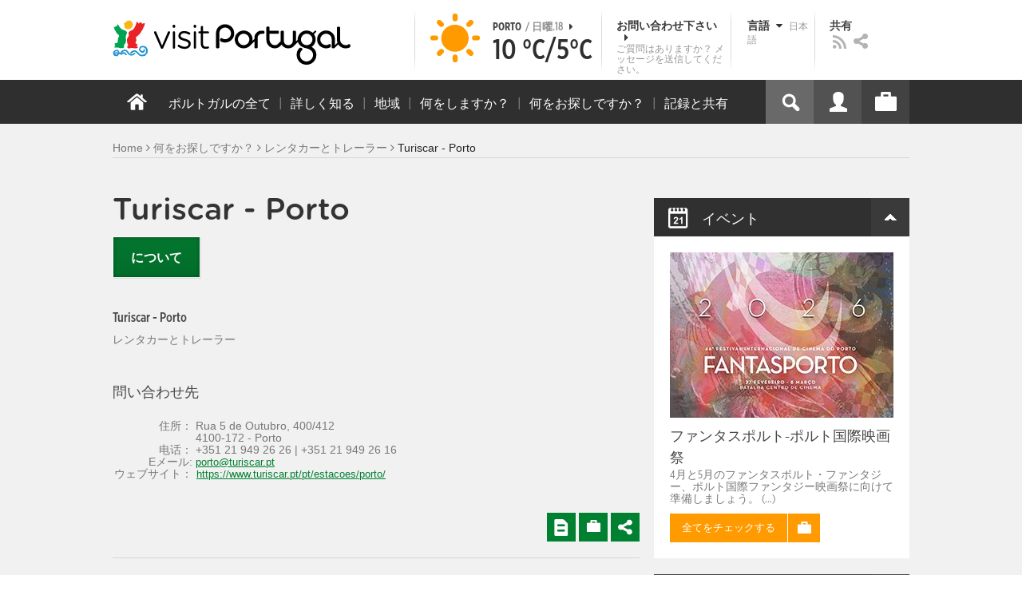

--- FILE ---
content_type: text/html; charset=utf-8
request_url: https://www.visitportugal.com/ja/node/437873
body_size: 25391
content:
<!DOCTYPE html>
<html lang="ja" dir="ltr" prefix="fb: http://www.facebook.com/2008/fbml og: http://ogp.me/ns# content: http://purl.org/rss/1.0/modules/content/ dc: http://purl.org/dc/terms/ foaf: http://xmlns.com/foaf/0.1/ rdfs: http://www.w3.org/2000/01/rdf-schema# sioc: http://rdfs.org/sioc/ns# sioct: http://rdfs.org/sioc/types# skos: http://www.w3.org/2004/02/skos/core# xsd: http://www.w3.org/2001/XMLSchema#">

<head>
  <link rel="shortcut icon" href="/sites/default/files/favicon_16.ico" type="image/x-icon" />
  <!--[if IE]><![endif]-->
<meta charset="utf-8" />
<link rel="dns-prefetch" href="//cdn.visitportugal.com" />
<link rel="preconnect" href="//cdn.visitportugal.com" />
<meta http-equiv="x-dns-prefetch-control" content="on" />
<link rel="dns-prefetch" href="//cdn.visitportugal.com" />
<!--[if IE 9]>
<link rel="prefetch" href="//cdn.visitportugal.com" />
<![endif]-->
<link href="https://www.visitportugal.com/pt-pt/node/437873" rel="alternate" hreflang="pt-pt" />
<link href="https://www.visitportugal.com/en/content/turiscar-porto" rel="alternate" hreflang="en" />
<link href="https://www.visitportugal.com/es/node/437873" rel="alternate" hreflang="es" />
<link href="https://www.visitportugal.com/de/node/437873" rel="alternate" hreflang="de" />
<link href="https://www.visitportugal.com/fr/node/437873" rel="alternate" hreflang="fr" />
<link href="https://www.visitportugal.com/it/node/437873" rel="alternate" hreflang="it" />
<link href="https://www.visitportugal.com/nl/node/437873" rel="alternate" hreflang="nl" />
<link href="https://www.visitportugal.com/ru/node/437873" rel="alternate" hreflang="ru" />
<link href="https://www.visitportugal.com/ja/node/437873" rel="alternate" hreflang="ja" />
<link href="https://www.visitportugal.com/zh-hans/node/437873" rel="alternate" hreflang="zh-hans" />
<meta name="p:domain_verify" content="ee3bb3cf2c6500e993215bfc15794d75" />
<link rel="shortcut icon" href="https://www.visitportugal.com/sites/default/files/favicon_16_0.ico?t91ild" type="image/vnd.microsoft.icon" />
<meta name="viewport" content="&amp;amp;lt;meta name=&amp;amp;quot;viewport&amp;amp;quot; content=&amp;amp;quot;width=device-width&amp;amp;quot;&amp;amp;gt;" />
<meta name="MobileOptimized" content="width" />
<meta name="keywords" content="portugal, mar, sol, praias, campo, restaurantes" />
<meta name="HandheldFriendly" content="true" />
<meta name="robots" content="follow, index" />
<meta name="apple-mobile-web-app-capable" content="yes" />
<meta name="generator" content="Drupal 7 (http://drupal.org)" />
<link rel="canonical" href="https://www.visitportugal.com/ja/node/437873" />
<link rel="shortlink" href="https://www.visitportugal.com/ja/node/437873" />
  <meta http-equiv="x-ua-compatible" content="IE=Edge"/>
  <meta name="viewport" content="width=device-width, initial-scale=1">
  <link type="text/css" rel="stylesheet" href="https://cdn.visitportugal.com/sites/default/files/advagg_css/css__fzMXlCMSDon9dr1Q1Cy8IL74KlTFR9G7wl3SNm9f3N4__jcA9tCwYYOfzH3bbwpJt8kFpi_XaOdGW-dCRasPf75E__8-vpttcb-Z8rYJCL9YiJaElcDqhfan4nPPAaE8dXu0A.css" media="all" />
<link type="text/css" rel="stylesheet" href="https://cdn.visitportugal.com/sites/default/files/advagg_css/css__Awv_sNGG17iKe2AVD3vWznMTbv6woNs6MSTsPezR0AQ__8GBkuJf7nvPU4ITSffbn-Wq3Ek2dtr6HEwpM0E7MAAQ__8-vpttcb-Z8rYJCL9YiJaElcDqhfan4nPPAaE8dXu0A.css" media="all" />
<link type="text/css" rel="stylesheet" href="https://cdn.visitportugal.com/sites/default/files/advagg_css/css__VZVAFrz_wWY0MqCrc083cG3gi2aKhPBxgQ5nrp2ntkY__ZAy_a_73lYli5zd0sUKAhndHewB5DG8B_DP7f4FKlUg__8-vpttcb-Z8rYJCL9YiJaElcDqhfan4nPPAaE8dXu0A.css" media="screen, print" />
<link type="text/css" rel="stylesheet" href="https://cdn.visitportugal.com/sites/default/files/advagg_css/css__MC9mwt9prtQQ2OrEfc1nQ9Hya806dKgnAPg6rADX0UE__gA4RfQRIeA__lhFZUMkYvG5UgdK2Ug6OUTcEjlgBAME__8-vpttcb-Z8rYJCL9YiJaElcDqhfan4nPPAaE8dXu0A.css" media="screen, print" />
<link type="text/css" rel="stylesheet" href="https://cdn.visitportugal.com/sites/default/files/advagg_css/css__8SurJDZRVJYKbCNswm6ziJsrpcpJOGcodsaUxSrHgPc__7KaWdXSHWzf2Ck748UZLMzzIaf7SsVeHNTxP-jE66hI__8-vpttcb-Z8rYJCL9YiJaElcDqhfan4nPPAaE8dXu0A.css" media="screen, print" />
<link type="text/css" rel="stylesheet" href="https://cdn.visitportugal.com/sites/default/files/advagg_css/css__p-xpParwxSCnkBKKct9ToNGZc5RG_8arlPjleGmqIjY__hudbZ55jxsRy26pa2PUL_fYzAAXfJbxOcJJU8INkwps__8-vpttcb-Z8rYJCL9YiJaElcDqhfan4nPPAaE8dXu0A.css" media="screen, print" />
<link type="text/css" rel="stylesheet" href="https://cdn.visitportugal.com/sites/default/files/advagg_css/css__30iNBS8C2XgDc7NBovDVxEhe8UOeHlDYGjDg6P-17fo__OvPnPQG54z_YtmtUEBgGiqdhQXqL4reWYUMvvpZejV8__8-vpttcb-Z8rYJCL9YiJaElcDqhfan4nPPAaE8dXu0A.css" media="all" />
<link type="text/css" rel="stylesheet" href="https://cdn.visitportugal.com/sites/default/files/advagg_css/css__e07RrRDR2QeqhYuvkzD-Oua4xuZ8ApTiQIwelwZ2-UE__o44RhMTaB8IJk37Tasy_qvJ9gdDQibvnREyptQU1oNs__8-vpttcb-Z8rYJCL9YiJaElcDqhfan4nPPAaE8dXu0A.css" media="all" />
<link type="text/css" rel="stylesheet" href="https://cdn.visitportugal.com/sites/default/files/advagg_css/css__UU9idMdMkesg_MeTQEkcDGocYu_kQtH2F0ZtK9xTObo__vI0LXvdvyHdRGW85VyDGB0-j8v4BfeFEKs-kt2TnRbA__8-vpttcb-Z8rYJCL9YiJaElcDqhfan4nPPAaE8dXu0A.css" media="only screen" />
  <script type="text/javascript" src="https://cdn.visitportugal.com/sites/default/files/advagg_js/js__fn9yIqH1qJyuKGpc9TMSB0Ze_gXRuc0IQj_5hF4jWas__p8aNNKvPwWxpJYKHlTD56HtYQIP7sbj6yVzxBF3FRu4__8-vpttcb-Z8rYJCL9YiJaElcDqhfan4nPPAaE8dXu0A.js"></script>
<script type="text/javascript" src="https://cdn.visitportugal.com/sites/default/files/advagg_js/js__9ici6QMeDS-cROq8R0RhuICsMGMP2wcJZNQQFsqQi44__Iojt8h-ZqDwQKkEdnmWu2V363enhwxN_P51PT64Bkhs__8-vpttcb-Z8rYJCL9YiJaElcDqhfan4nPPAaE8dXu0A.js"></script>
<script type="text/javascript" src="https://cdn.visitportugal.com/sites/default/files/advagg_js/js__1EQrqF0xK1oOdXmfVgbw9rBqbQVr6ZNR7LIb6JDEoLc__NcbPgl6yce1cPkJcub1SVldKst10pVo0nN36XtkHZn8__8-vpttcb-Z8rYJCL9YiJaElcDqhfan4nPPAaE8dXu0A.js"></script>
<script type="text/javascript" src="https://cdn.visitportugal.com/sites/default/files/advagg_js/js__vKzEN3sT2Zlc5-8WAu0e3GpBk2vMgUNy7zf75jD3cmo__qzbQaluBZSWbGaO1WG2HOgo5GZ9ZxMsH7FWymDzGipI__8-vpttcb-Z8rYJCL9YiJaElcDqhfan4nPPAaE8dXu0A.js"></script>
<script type="text/javascript" src="https://cdn.visitportugal.com/sites/default/files/advagg_js/js__3LbpWVuB-6p8sqdWGM8zvyyYYw0hVe4MGR-M0P687VQ__Dt9vvcRq65cdTZTZ6HTOSWZTWABzN4hDx4RKEj348fc__8-vpttcb-Z8rYJCL9YiJaElcDqhfan4nPPAaE8dXu0A.js"></script>
<script type="text/javascript" src="https://cdn.visitportugal.com/sites/default/files/advagg_js/js__andsXMGAqhLqJiylK-z4VfAPP_J6W1r7m1MaEvWyvv4__UBl_sIHN700GNdrD-pLJK_P8cEcs358wO_wOxzbLOnc__8-vpttcb-Z8rYJCL9YiJaElcDqhfan4nPPAaE8dXu0A.js"></script>
<script type="text/javascript" src="https://cdn.visitportugal.com/sites/default/files/advagg_js/js__yF_nKQ9Id2-3_femIE2agLpAmny1nWTXrFXjzNyH2fc__Ypg4epWtIuAVykuhNG8D_XqJEZDMbq2C78e-iJYSV-Q__8-vpttcb-Z8rYJCL9YiJaElcDqhfan4nPPAaE8dXu0A.js"></script>
<script type="text/javascript" src="https://cdn.visitportugal.com/sites/default/files/advagg_js/js__7MPnDiy45uotk8zhjfdKxJXx7W_9N1MlyCEI6_COGl8__jfDpScR1G74kbSV1Hp1umpCQ76jbXXyKoy73lk8t8ak__8-vpttcb-Z8rYJCL9YiJaElcDqhfan4nPPAaE8dXu0A.js"></script>
<script type="text/javascript">jQuery.extend(Drupal.settings,{"basePath":"\/","pathPrefix":"ja\/","setHasJsCookie":0,"ajaxPageState":{"theme":"visitportugaltheme","theme_token":"dEgnHW9SnSn6aJKE_JAtPNE_4EfjRWYYCys_a-iFGPQ","css":{"modules\/system\/system.base.css":1,"modules\/system\/system.menus.css":1,"modules\/system\/system.messages.css":1,"modules\/system\/system.theme.css":1,"modules\/aggregator\/aggregator.css":1,"modules\/comment\/comment.css":1,"sites\/all\/modules\/date\/date_api\/date.css":1,"sites\/all\/modules\/date\/date_popup\/themes\/datepicker.1.7.css":1,"modules\/field\/theme\/field.css":1,"modules\/node\/node.css":1,"modules\/search\/search.css":1,"modules\/user\/user.css":1,"sites\/all\/modules\/views_slideshow_xtra\/views_slideshow_xtra_overlay\/css\/views_slideshow_xtra_overlay.css":1,"modules\/forum\/forum.css":1,"sites\/all\/modules\/views\/css\/views.css":1,"sites\/all\/modules\/ctools\/css\/ctools.css":1,"sites\/all\/modules\/lightbox2\/css\/lightbox.css":1,"sites\/all\/modules\/video\/css\/video.css":1,"sites\/all\/modules\/hybridauth\/plugins\/icon_pack\/hybridauth_32\/hybridauth_32.css":1,"sites\/all\/modules\/hybridauth\/css\/hybridauth.css":1,"sites\/all\/modules\/hybridauth\/css\/hybridauth.modal.css":1,"sites\/all\/themes\/adaptivetheme\/at_core\/css\/at.layout.css":1,"sites\/all\/themes\/visitportugaltheme\/css\/loadfonts.css":1,"sites\/all\/themes\/visitportugaltheme\/css\/loadfontsie8.css":1,"sites\/all\/themes\/visitportugaltheme\/css\/global.base.css":1,"sites\/all\/themes\/visitportugaltheme\/css\/global.styles.css":1,"sites\/all\/themes\/visitportugaltheme\/css\/style.css":1,"sites\/all\/themes\/visitportugaltheme\/css\/modules\/footer.css":1,"sites\/all\/themes\/visitportugaltheme\/css\/modules\/menu.css":1,"sites\/all\/themes\/visitportugaltheme\/css\/components\/widgets.css":1,"sites\/all\/themes\/visitportugaltheme\/vendor\/jquery.ui\/jquery-ui-1.10.3.custom.min.css":1,"sites\/all\/themes\/visitportugaltheme\/vendor\/rcarousel.css":1,"sites\/all\/themes\/visitportugaltheme\/vendor\/bootstrap.css":1,"sites\/all\/themes\/visitportugaltheme\/vendor\/videojs\/video-js.css":1,"sites\/all\/themes\/visitportugaltheme\/vendor\/leaflet\/leaflet.css":1,"sites\/all\/themes\/visitportugaltheme\/vendor\/leaflet\/L.Control.Zoomslider.css":1,"sites\/all\/themes\/visitportugaltheme\/css\/custom\/register.css":1,"sites\/all\/themes\/visitportugaltheme\/css\/custom\/cookie-consent.css":1,"sites\/all\/themes\/visitportugaltheme\/css\/custom\/main_slideshow.css":1,"sites\/all\/themes\/visitportugaltheme\/css\/custom\/inner_slideshow.css":1,"sites\/all\/themes\/visitportugaltheme\/css\/custom\/lists.css":1,"sites\/all\/themes\/visitportugaltheme\/css\/custom\/detail.css":1,"sites\/all\/themes\/visitportugaltheme\/css\/custom\/trip-planner.css":1,"sites\/all\/themes\/visitportugaltheme\/css\/custom\/contact-form.css":1,"sites\/all\/themes\/visitportugaltheme\/css\/custom\/comments.css":1,"sites\/all\/themes\/visitportugaltheme\/css\/custom\/links_relacionados.css":1,"sites\/all\/themes\/visitportugaltheme\/css\/custom\/solr_search.css":1,"sites\/all\/themes\/visitportugaltheme\/css\/custom\/custom-forms.css":1,"sites\/all\/themes\/visitportugaltheme\/css\/custom\/chat.css":1,"sites\/all\/themes\/visitportugaltheme\/css\/custom\/related_links.css":1,"sites\/all\/themes\/visitportugaltheme\/css\/custom\/temp.css":1,"sites\/all\/themes\/visitportugaltheme\/css\/custom\/perfil.css":1,"sites\/all\/themes\/visitportugaltheme\/css\/custom\/pagina_nao_encontrada.css":1,"sites\/all\/themes\/visitportugaltheme\/css\/custom\/trip_planner_overlay.css":1,"sites\/all\/themes\/visitportugaltheme\/css\/custom\/explorar_portugal.css":1,"sites\/all\/themes\/visitportugaltheme\/css\/custom\/reviews.css":1,"sites\/all\/themes\/visitportugaltheme\/css\/custom\/brochuras-personalizadas.css":1,"sites\/all\/themes\/visitportugaltheme\/css\/custom\/visitWidget.css":1,"sites\/all\/themes\/visitportugaltheme\/css\/custom\/exposed-filters.css":1,"sites\/all\/themes\/visitportugaltheme\/css\/custom\/widget_destinos.css":1,"sites\/all\/themes\/visitportugaltheme\/css\/custom\/print-pages.css":1,"sites\/all\/themes\/visitportugaltheme\/css\/custom\/weather.css":1,"sites\/all\/themes\/visitportugaltheme\/css\/custom\/passatempos.css":1,"sites\/all\/themes\/visitportugaltheme\/css\/custom\/relatorios.css":1,"sites\/all\/themes\/visitportugaltheme\/css\/custom\/newslettervp.css":1,"sites\/all\/themes\/visitportugaltheme\/vendor\/fontawesome\/css\/font-awesome.css":1,"sites\/all\/themes\/visitportugaltheme\/vendor\/fontawesome\/css\/font-awesome-ie7.min.css":1,"public:\/\/adaptivetheme\/visitportugaltheme_files\/visitportugaltheme.default.layout.css":1,"public:\/\/adaptivetheme\/visitportugaltheme_files\/visitportugaltheme.responsive.layout.css":1,"public:\/\/adaptivetheme\/visitportugaltheme_files\/visitportugaltheme.fonts.css":1,"public:\/\/adaptivetheme\/visitportugaltheme_files\/visitportugaltheme.responsive.styles.css":1},"js":{"sites\/all\/modules\/jquery_update\/replace\/jquery\/1.10\/myjquery.min.js":1,"misc\/drupal.js":1,"sites\/all\/modules\/jquery_update\/replace\/ui\/external\/jquery.cookie.js":1,"sites\/all\/modules\/views_slideshow_xtra\/views_slideshow_xtra_overlay\/js\/views_slideshow_xtra_overlay.js":1,"public:\/\/languages\/ja_W1btAwWCMG9FaBhiRcnaBrBJUOmylXcdiUoqAAcUZPA.js":1,"sites\/all\/modules\/lightbox2\/js\/lightbox.js":1,"sites\/all\/modules\/video\/js\/video.js":1,"sites\/all\/modules\/hybridauth\/js\/hybridauth.modal.js":1,"sites\/all\/modules\/hybridauth\/js\/hybridauth.onclick.js":1,"sites\/all\/themes\/visitportugaltheme\/vendor\/jquery.ui.core.js":1,"sites\/all\/themes\/visitportugaltheme\/vendor\/jquery.ui.widget.js":1,"sites\/all\/themes\/visitportugaltheme\/vendor\/jquery.ui.tabs.js":1,"sites\/all\/themes\/visitportugaltheme\/vendor\/jquery.ui.button.js":1,"sites\/all\/themes\/visitportugaltheme\/vendor\/jquery.ui.menu.js":1,"sites\/all\/themes\/visitportugaltheme\/vendor\/jquery.ui.datepicker.js":1,"sites\/all\/themes\/visitportugaltheme\/vendor\/jquery.ui.dialog.js":1,"sites\/all\/themes\/visitportugaltheme\/vendor\/jquery.ui.position.js":1,"sites\/all\/themes\/visitportugaltheme\/vendor\/jquery.ui.progressbar.js":1,"sites\/all\/themes\/visitportugaltheme\/vendor\/jquery.ui.rcarousel.js":1,"sites\/all\/themes\/visitportugaltheme\/vendor\/jquery.ui.effects.js":1,"sites\/all\/themes\/visitportugaltheme\/vendor\/jquery.color-2.1.2.min.js":1,"sites\/all\/themes\/visitportugaltheme\/vendor\/jquery.livequery.min.js":1,"sites\/all\/themes\/visitportugaltheme\/vendor\/jquery-migrate-1.2.1.min.js":1,"sites\/all\/themes\/visitportugaltheme\/vendor\/jquery.screwdefaultbuttonsV2.min.js":1,"sites\/all\/themes\/visitportugaltheme\/vendor\/custom.modernizr.js":1,"sites\/all\/themes\/visitportugaltheme\/vendor\/bootstrap.js":1,"sites\/all\/themes\/visitportugaltheme\/vendor\/foundation.js":1,"sites\/all\/themes\/visitportugaltheme\/vendor\/foundation.forms.js":1,"sites\/all\/themes\/visitportugaltheme\/vendor\/videojs\/video.js":1,"sites\/all\/themes\/visitportugaltheme\/vendor\/leaflet\/leaflet.js":1,"sites\/all\/themes\/visitportugaltheme\/vendor\/leaflet\/leaflet.functionaltilelayer.js":1,"sites\/all\/themes\/visitportugaltheme\/vendor\/leaflet\/L.Control.Pan.js":1,"sites\/all\/themes\/visitportugaltheme\/vendor\/leaflet\/L.Control.Zoomslider.js":1,"sites\/all\/themes\/visitportugaltheme\/vendor\/leaflet\/LeafletHtmlIcon.js":1,"sites\/all\/themes\/visitportugaltheme\/scripts\/custom\/loadMainMenu.js":1,"sites\/all\/themes\/visitportugaltheme\/scripts\/custom\/loadtabs.js":1,"sites\/all\/themes\/visitportugaltheme\/scripts\/custom\/loadLanguageSwitcher.js":1,"sites\/all\/themes\/visitportugaltheme\/scripts\/custom\/slideshow.js":1,"sites\/all\/themes\/visitportugaltheme\/scripts\/custom\/icon_support.js":1,"sites\/all\/themes\/visitportugaltheme\/scripts\/custom\/main_menu.js":1,"sites\/all\/themes\/visitportugaltheme\/scripts\/custom\/main.js":1,"sites\/all\/themes\/visitportugaltheme\/scripts\/custom\/tiles.js":1,"sites\/all\/themes\/visitportugaltheme\/scripts\/custom\/main_page_block_animations.js":1,"sites\/all\/themes\/visitportugaltheme\/scripts\/custom\/trip_planner.js":1,"sites\/all\/themes\/visitportugaltheme\/scripts\/custom\/loadSobrePortugal.js":1,"sites\/all\/themes\/visitportugaltheme\/scripts\/custom\/loadRecordarPartilhar.js":1,"sites\/all\/themes\/visitportugaltheme\/scripts\/custom\/bannerResize.js":1,"sites\/all\/themes\/visitportugaltheme\/scripts\/custom\/contact-form.js":1,"sites\/all\/themes\/visitportugaltheme\/scripts\/custom\/comments.js":1,"sites\/all\/themes\/visitportugaltheme\/scripts\/custom\/links_relacionados.js":1,"sites\/all\/themes\/visitportugaltheme\/scripts\/custom\/form-validation.js":1,"sites\/all\/themes\/visitportugaltheme\/scripts\/custom\/addthisdef.js":1,"sites\/all\/themes\/visitportugaltheme\/scripts\/custom\/addtoalldef.js":1,"sites\/all\/themes\/visitportugaltheme\/scripts\/custom\/custom-search.js":1,"sites\/all\/themes\/visitportugaltheme\/scripts\/custom\/generic-tabs.js":1,"sites\/all\/themes\/visitportugaltheme\/scripts\/custom\/menuUrlFix.js":1,"sites\/all\/themes\/visitportugaltheme\/scripts\/custom\/thumbnailvideo.js":1,"sites\/all\/themes\/visitportugaltheme\/scripts\/custom\/perfil.js":1,"sites\/all\/themes\/visitportugaltheme\/scripts\/custom\/highlights_slideshow.js":1,"sites\/all\/themes\/visitportugaltheme\/scripts\/custom\/search.js":1,"sites\/all\/themes\/visitportugaltheme\/scripts\/custom\/login.js":1,"sites\/all\/themes\/visitportugaltheme\/scripts\/custom\/rp-forceLogin.js":1,"sites\/all\/themes\/visitportugaltheme\/scripts\/custom\/fix_sobre_portugal_slider.js":1,"sites\/all\/themes\/visitportugaltheme\/scripts\/custom\/trip_planner_overlay.js":1,"sites\/all\/themes\/visitportugaltheme\/scripts\/custom\/print_this.js":1,"sites\/all\/themes\/visitportugaltheme\/scripts\/custom\/explorar_portugal.js":1,"sites\/all\/themes\/visitportugaltheme\/scripts\/custom\/recordar_partilhar.js":1,"sites\/all\/themes\/visitportugaltheme\/scripts\/custom\/pois_atr.js":1,"sites\/all\/themes\/visitportugaltheme\/scripts\/custom\/cookies.js":1,"sites\/all\/themes\/visitportugaltheme\/scripts\/custom\/loadMainPage.js":1,"sites\/all\/themes\/visitportugaltheme\/scripts\/custom\/IPAutoComplete.js":1,"sites\/all\/themes\/visitportugaltheme\/scripts\/custom\/IPMaps.js":1,"sites\/all\/themes\/visitportugaltheme\/scripts\/custom\/widget_destinos.js":1,"sites\/all\/themes\/visitportugaltheme\/scripts\/custom\/weather.js":1,"sites\/all\/themes\/visitportugaltheme\/scripts\/custom\/passatempos.js":1,"sites\/all\/themes\/visitportugaltheme\/scripts\/custom\/relatorios.js":1,"sites\/all\/themes\/visitportugaltheme\/scripts\/custom\/newslettervp.js":1}},"lightbox2":{"rtl":"0","file_path":"\/(\\w\\w\/)public:\/","default_image":"\/sites\/all\/modules\/lightbox2\/images\/brokenimage.jpg","border_size":10,"font_color":"000","box_color":"fff","top_position":"","overlay_opacity":"0.8","overlay_color":"000","disable_close_click":1,"resize_sequence":0,"resize_speed":400,"fade_in_speed":400,"slide_down_speed":600,"use_alt_layout":0,"disable_resize":0,"disable_zoom":1,"force_show_nav":0,"show_caption":0,"loop_items":0,"node_link_text":"View Image Details","node_link_target":0,"image_count":"Image !current of !total","video_count":"Video !current of !total","page_count":"Page !current of !total","lite_press_x_close":"press \u003Ca href=\u0022#\u0022 onclick=\u0022hideLightbox(); return FALSE;\u0022\u003E\u003Ckbd\u003Ex\u003C\/kbd\u003E\u003C\/a\u003E to close","download_link_text":"","enable_login":false,"enable_contact":false,"keys_close":"c x 27","keys_previous":"p 37","keys_next":"n 39","keys_zoom":"z","keys_play_pause":"32","display_image_size":"original","image_node_sizes":"()","trigger_lightbox_classes":"","trigger_lightbox_group_classes":"","trigger_slideshow_classes":"","trigger_lightframe_classes":"","trigger_lightframe_group_classes":"","custom_class_handler":0,"custom_trigger_classes":"","disable_for_gallery_lists":true,"disable_for_acidfree_gallery_lists":true,"enable_acidfree_videos":true,"slideshow_interval":5000,"slideshow_automatic_start":true,"slideshow_automatic_exit":true,"show_play_pause":true,"pause_on_next_click":false,"pause_on_previous_click":true,"loop_slides":false,"iframe_width":600,"iframe_height":400,"iframe_border":1,"enable_video":0,"useragent":"Mozilla\/5.0 (Macintosh; Intel Mac OS X 10_15_7) AppleWebKit\/537.36 (KHTML, like Gecko) Chrome\/131.0.0.0 Safari\/537.36; ClaudeBot\/1.0; +claudebot@anthropic.com)"},"smart_ip":{"location":{"geoip_id":"7073","ip_ref":"50532096","country_code":"US","region":"Connecticut","city":"Fairfield","zip":"06828","latitude":"41.1412","longitude":"-73.2637","country":"United States","region_code":"CT","source":"smart_ip","ip_address":"3.14.132.151","timestamp":1768743375,"is_eu_country":false,"is_gdpr_country":false}},"smart_ip_src":{"smart_ip":"smart_ip","geocoded_smart_ip":"geocoded_smart_ip","w3c":"w3c"},"better_exposed_filters":{"views":{"menu_encontre":{"displays":{"block":{"filters":[]}}},"menu_experiencias":{"displays":{"block":{"filters":[]}}},"comments_block":{"displays":{"comments":{"filters":[]}}},"widgets":{"displays":{"block_widgets_maps":{"filters":[]},"wdu":{"filters":[]}}}}},"addthis":{"widget_url":"https:\/\/s7.addthis.com\/js\/250\/addthis_widget.js#pubid=ra-51de8c982a714a54\u0026amp;amp;amp;async=1?async=1"},"urlIsAjaxTrusted":{"\/ja\/search\/site":true}});</script>

  <title>Turiscar - Porto | www.visitportugal.com</title>
<script>
window.dataLayer = window.dataLayer || [];
</script>
</head>
<body class="html not-front not-logged-in no-sidebars page-node page-node- page-node-437873 node-type-rentacar i18n-ja site-name-hidden" >

<!-- Google Tag Manager novo visitportugal.com-->
<noscript><iframe src="//www.googletagmanager.com/ns.html?id=GTM-PBPGKN"
style="display:none;visibility:hidden;height:0px;width:0px" title="gtm"></iframe></noscript>
  <!-- End Google Tag Manager -->
<!-- Google Tag Manager novo visitportugal.com-->
<script type="text/javascript">
if (document.domain == 'www.portugal.travel') {
  (function(i,s,o,g,r,a,m){i['GoogleAnalyticsObject']=r;i[r]=i[r]||function(){
  (i[r].q=i[r].q||[]).push(arguments)},i[r].l=1*new Date();a=s.createElement(o),
  m=s.getElementsByTagName(o)[0];a.async=1;a.src=g;m.parentNode.insertBefore(a,m)
  })(window,document,'script','https://www.google-analytics.com/analytics.js','ga');

  ga('create', 'UA-83806146-1', 'auto');
  ga('send', 'pageview');
} else {
  (function(w,d,s,l,i){w[l]=w[l]||[];w[l].push({'gtm.start':
  new Date().getTime(),event:'gtm.js'});var f=d.getElementsByTagName(s)[0],
  j=d.createElement(s),dl=l!='dataLayer'?'&l='+l:'';j.async=true;j.src=
  '//www.googletagmanager.com/gtm.js?id='+i+dl;f.parentNode.insertBefore(j,f);
  })(window,document,'script','dataLayer','GTM-PBPGKN');
}
</script>
  <!-- End Google Tag Manager -->
  <div id="skip-link">
    <a href="#main-content" class="element-invisible element-focusable">Skip to main content</a>
  </div>
    
<!--[if lte IE 8]>
<link rel="stylesheet" type="text/css" media="screen, projection"
      href="https://www.visitportugal.com/sites/all/themes/visitportugaltheme/css/custom/ie8fixes.css"/>
<![endif]-->




        <!-- region: Leaderboard -->
    
    <div id="header_wrapper" >

        <h1 class="hidden-main-sitename">www.visitportugal.com</h1> <!-- dont remove this line AA issues -->

        <header id="header" class="clearfix" role="banner">

                            <!-- start: Branding -->
                <div id="branding" class="branding-elements clearfix">

                                            <div id="logo">
                            <a href="/ja" title="Home page"><img class="site-logo image-style-none" typeof="foaf:Image" src="https://cdn.visitportugal.com/sites/all/themes/visitportugaltheme/images/logo.png?t91ild" alt="www.visitportugal.com" /></a>                        </div>
                    
                    <div id="header_options_wrapper">
                        <!-- meteo -->
                        <span class="header_separator meteo-separator"></span>
                        <div id="meteo_main">
                                                        <div id="meteo_main_icon" class="clear"
                                 title="晴れ">
                                <a href="/ja/weather/"></a>
                            </div>
                            <div id="meteo_main_detalhes">
                                <span class="meteo_main_localidade header_title">Porto                                    <span class="meteo_main_date"> / 日曜.18                                        <i class="icon-caret-right"></i></span></span>
                                <span class="meteo_main_temp"
                                      title="10°C/5°C">10                                    °C/5°C</span>

                            </div>
                        </div>
                        <!-- fim meteo -->

                        <span class="header_separator"></span>

                        <!-- contacte-nos -->
                        <a id="contact-main" class="header_title"
                           href="https://www.visitportugal.com/ja/contact">
                            <span class="contact-main-label"
                                  title="お問い合わせ下さい">お問い合わせ下さい                                <i class="icon-caret-right"></i></span>
              <span class="contact-main-text">
                ご質問はありますか？                メッセージを送信してください。              </span>
                        </a>
                        <!-- fim contacte-nos -->

                        <span class="header_separator"></span>

                        <!-- idioma -->
                        <div id="idioma_main">
                            <div class="oe_wrapper">
                                <!--
                                  <div id="oe_overlay" class="oe_overlay"></div>
                                -->
                                <ul id="oe_menu" class="oe_menu">
                                    <!--
                      <li><a href="">LÍNGUA <img src="/sites/all/themes/visitportugaltheme/images/down_arrow.png?t91ild" border="0" height="16px" width="16px" />                          <br>
                          日本語                      </a>
                    -->
                                    <li>
                                        <a href="#" id="idioma_title" class="header_title">
                                            <span class="idioma_title_label"
                                                  title="言語">言語                                                <i class="icon-caret-down"></i></span>
                                            <span class="idioma_title_lang">日本語</span>
                                        </a>

                                        <div class="idioma_subitems">
                                            <ul>
                                                <li>
                                                    <a href="https://www.visitportugal.com/pt-pt/node/437873" onclick="mygaevent_menu('IDIOMA','pt-pt')" >Português</a>
                                                </li>
                                                <li><a href="https://www.visitportugal.com/en/node/437873" onclick="mygaevent_menu('IDIOMA','en')" >English</a>
                                                </li>
                                                <li><a href="https://www.visitportugal.com/fr/node/437873" onclick="mygaevent_menu('IDIOMA','fr')" >Français</a>
                                                </li>
                                                <li><a href="https://www.visitportugal.com/es/node/437873" onclick="mygaevent_menu('IDIOMA','es')" >Español</a>
                                                </li>
                                                <li><a href="https://www.visitportugal.com/de/node/437873" onclick="mygaevent_menu('IDIOMA','de')" >Deutsch</a>
                                                </li>
                                                <li><a href="https://www.visitportugal.com/it/node/437873" onclick="mygaevent_menu('IDIOMA','it')" >Italiano</a>
                                                </li>
                                                <li>
                                                    <a href="https://www.visitportugal.com/nl/node/437873" onclick="mygaevent_menu('IDIOMA','nl')" >Nederlands</a>
                                                </li>
                                                <li><a href="https://www.visitportugal.com/ru/node/437873" onclick="mygaevent_menu('IDIOMA','ru')" >Русский</a>
                                                </li>
                                                <li><a href="https://www.visitportugal.com/ja/node/437873" onclick="mygaevent_menu('IDIOMA','ja')" >日本語</a></li>
                                                <li><a href="https://www.visitportugal.com/zh-hans/node/437873"  onclick="mygaevent_menu('IDIOMA','zh-hans')" 
                                                       style="border-bottom:none">简体中文</a></li>
                                            </ul>
                                        </div>
                                    </li>
                                </ul>
                            </div>
                        </div>
                        <!-- fim de idioma -->

                        <span class="header_separator"></span>

                        <!-- partilhe -->
                        <div id="partilhe_main">
                            <span class="partilhe_title header_title"
                                  title="共有">共有</span>
              <span>
			  <a href="https://www.visitportugal.com/ja/feedRss" target="_blank" onclick="mygaevent_menu('Partilhe','feed')" >
                  <img src="/sites/all/themes/visitportugaltheme/images/rss_icon.png?t91ild"  title="RSS" alt="RSS" /></a></span>
              <span>
        <a class="addthis_button" addthis:url="https://www.visitportugal.com/ja/node/437873" onclick="my_partilhar_email(this)" href="javascript:void(0)">
                  <img src="/sites/all/themes/visitportugaltheme/images/share_icon.png?t91ild" title="共有" alt="共有"></a></span>
               </div>
                        <!-- fim de partilhe-->
                    </div>


                                            <!-- start: Site name and Slogan hgroup -->
                        <hgroup class="element-invisible" id="name-and-slogan">

                                                            <!--<h1 class="element-invisible" id="site-name"><a href="/ja" title="Home page">www.visitportugal.com</a></h1>-->
                            
                            
                        </hgroup><!-- /end #name-and-slogan -->
                    
                </div><!-- /end #branding -->
            
            <!-- region: Header -->
            
        </header>

    </div>

    <!-- Mobile Header -->    
    <div class="custom-mobile-header">
        <div class="mobile-icon-placeholder">
            <i class="icon-reorder"></i>
        </div>
        <div class="logo">
            <a href="https://www.visitportugal.com/ja">
                <img class="site-logo image-style-none" typeof="foaf:Image" src="https://www.visitportugal.com/sites/all/themes/visitportugaltheme/images/visitportugallogo.png" alt="www.visitportugal.com">               
            </a>
        </div>
        <div class="mobile-icon-placeholder">
            <i class="icon-search"></i>
        </div>
        <div class="search-bar">
                        <form class="search-overlay-form" name="search-overlay-form" method="get"
                  action="https://www.visitportugal.com/ja/search/site">
                <label for="search-overlay-search-text"
                       style="display: none">検索</label>
                <input class="search-overlay-search-text-mobile" type="text" id="search-overlay-search-text-mobile"
                       name="search-overlay-search-text"
                       placeholder="検索"/>
                <input type="submit" value="ok"/>
                <a href="https://www.visitportugal.com/ja/search/site" class="advanced-search">詳細検索</a>
            </form>
        </div>
    </div>  

    <!-- Navigation elements -->
                <div
            id="primary-menu-bar-wrapper" >
            <div id="primary-menu-bar" class="nav clearfix"><nav  role="navigation" class="primary-menu-wrapper menu-wrapper clearfix"><h2 class="element-invisible">Main menu</h2><ul class="menu primary-menu clearfix"><li class="menu-218 first"><a href="/ja" title="ホーム"><i class="main-menu-icon" id="main-menu-home"></i></a></li><li class="menu-799"><a href="/ja/sobre-portugal/biportugal" title="ポルトガルの全て"><span id="sobre_portugal">ポルトガルの全て</span><span class="separator">|</span></a></li><li class="menu-800"><a  title="詳しく知る"><span id="menu_novidades">詳しく知る</span><span class="separator">|</span></a></li><li class="menu-801"><a href="/ja/destinos" title="地域"><span id="menu_destinos">地域</span><span class="separator">|</span></a></li><li class="menu-802"><a  title="何をしますか？"><span id="menu_experiencias">何をしますか？</span><span class="separator">|</span></a></li><li class="menu-803"><a  title="何をお探しですか？"><span id="menu_encontre">何をお探しですか？</span><span class="separator">|</span></a></li><li class="menu-804"><a href="/ja/recordar-e-partilhar/imagens" title="記録と共有"><span id="menu_recordar_e_partilhar">記録と共有</span></a></li><li class="menu-808"><a href="/ja/trip-planner" title="計画作成"><i class="menu_icons" id="main-menu-trip"></i></a></li><li class="menu-807"><a href="/ja/user" title="登録/プロフィール"><i class="menu_icons" id="main-menu-user"></i></a></li><li class="menu-806 last"><a href="/ja/search/simple" title="検索"><i class="menu_icons" id="main-menu-search"></i></a></li></ul></nav></div>        </div>
        
        <!-- Mobile Menu Bar -->
        <div class="custom-mobile-menu">
            <ul class="items">                
                <li><i class="icon-remove"></i></li>
                <!-- Login and Trip plan options -->
                <div class="user-options">
                    <li class="custom-mobile-item user-login">
                        <i class="icon-user"></i>
                        <span class="title"></span>
                        <ul>
                            <li class="custom-mobile-li-login"></li>
                            <li class="custom-mobile-li-forget"></li>
                        </ul>
                    </li>
                    <li class="custom-mobile-item user-trip-plan">
                        <i class="icon-briefcase"></i>
                        <span class="title"></span>
                        <ul></ul>
                    </li>                                             
                </div>       
                <!-- Main options -->
                <div class="main-options"></div>
                <!-- Change language and share options -->
                <div class="other-options">
                    <li class="language-select select-wrapper">
                        <select>
                            <option value="">言語</option>
                        </select>
                    </li>
                    <li class="share-options select-wrapper">
                        <select>
                            <option>共有</option>
                            <option value="rss">RSS</option>
                            <option value="addthis">Partilhe</option>
                            <option value="email">E-mail</option>
                        </select>
                    </li>
                    <form method="POST" action="/ja/partilhar-por-email" name="hidden_partilhar_form" id="hidden_partilhar_form-mobile">
                        <input type="text" class="hidden" id="hidden_partilhar_title-mobile" name="hidden_partilhar_title">
                        <input type="text" class="hidden" id="hidden_partilhar_url-mobile" name="hidden_partilhar_url">
                        <input type="submit" class="hidden" id="hidden_partilhar_submit-mobile">
                    </form>
                </div>
            </ul>
        </div>

    
    
    <div id="node_details_tipology" class="hidden">
        N3    </div>
    <div id="node_details_nid" class="hidden">
        437873    </div>
    <div id="node_details_referal" class="hidden">
            </div>
    <div id="node_details_user_ip" ip="3.14.132.151" class="hidden">
        3.14.132.151    </div>
    <div id="node_details_source_url" class="hidden">
        node/437873    </div>
    <div id="node_details_user_id" class="hidden">
        0    </div>
    <div id="node_details_base_url" class="hidden">
        https://www.visitportugal.com    </div>
    <div id="my_bundle" class="hidden">
        rentacar    </div>
    <div id="my_nivel1" class="hidden">
            </div>

    <div class="perfil_language_code hidden">ja</div>

    
    <!-- Main Slideshow-->
    
    <!-- Inner Slideshow-->
    
    <!-- Get the thumbnails for video-->
        <!-- End Main Slideshow-->

    <!-- Clippings -->
    
    <div style="position: relative;"></div>

    <div id="page" class="container page">


        
        <!-- Breadcrumbs -->
                                    <div
                    class="breadcrumb-container" >
                    <div class="breadcrumb-inner">
						<a href="/ja" id="custom-breadcrumbs-home" title="Home">Home</a> 
						<i class="icon-angle-right"></i> 
						<a title="何をお探しですか？">何をお探しですか？</a> 
						<i class="icon-angle-right"></i> 
						<a href="/ja/encontre-tipo?context=515" title="レンタカーとトレーラー">レンタカーとトレーラー</a> 
						<i class="icon-angle-right"></i> Turiscar - Porto          
						<hr>
        			</div>                </div>
                    
        
        <!-- Messages and Help -->
                <div class="messages-container">
            <div class="messages-inner">
                            </div>
        </div>
        
        
        <!-- region: Secondary Content -->
    
        <div id="columns" class="columns clearfix">
            <div id="content-column" class="content-column" role="main">
                <div class="content-inner">

                    <!-- region: Highlighted -->
                    
                    <section id="main-content">

                    


                                            <header id="main-content-header" class="clearfix">

                            
                                                                                        
                        </header>
                    
                    <!-- region: Facets -->
                                        <!-- <div class="filter-left-panel-search"> -->
                                        <!-- </div> -->
                    
                    
                    <!-- region: Main Content -->

                                            <div id="content" class="region main-content ">
                            <div id="block-system-main" class="block block-system no-title" >  
  
  
<div class="poi-detail-main-container">
	<div class="detail-header-name">
				<h1>Turiscar - Porto</h1>
	</div>


	<!-- Edit button -->


	<!-- Selection menu -->
	<div class="poi-detail-header-menu-wrapper">
		<div class="poi-detail-header-menu-wrapper-inner">
			<div>
				<a href="#" class="poi-detail-header-menu-element active" rel="sobre">について</a>
								                			</div>
		</div>
	</div>

	<!-- Section Sobre -->
	<div class="detail-section section-sobre">
		<div class="detail-highlight-image">

																		</div>

		<div class="detail-name">
			Turiscar - Porto		</div>


						<div class="detail-description">
					<p>

						レンタカーとトレーラー					</p>
				</div>
				
		
		

		



		<div class="detail-logo-image">
				</div>

		<div class="clearfix"></div>


		<!-- Datas Eventos -->
		

		<div class="detail-location-n-contact-label">
							問い合わせ先				</div>

					<div class="detail-location-n-contact-section">
				<div class="detail-location-n-contact-group">
					<div class="detail-location-n-contact-item">
					<br>					</div>
				</div>
			</div>
		
		<!-- Country section -->
		
		
		<!-- Address section -->
				<div class="detail-location-n-contact-section">
			<div class="detail-location-n-contact-group">
				<div class="detail-label" style = "vertical-align: top;">
					住所：				</div>
				<div class="detail-location-n-contact-item">
					Rua 5 de Outubro, 400/412<br>4100-172 - Porto				</div>
			</div>
		</div>
		
		<!-- descritivo auxiliar -->
				
		<!-- Phone and Fax section -->
				<div class="detail-location-n-contact-section">
						<div class="detail-location-n-contact-group">
				<div class="detail-label">
					电话：				</div>
				<div class="detail-location-n-contact-item">
					+351 21 949 26 26 | +351 21 949 26 16				</div>
			</div>
			
					</div>
		
		<!-- Email and Website section -->
					<div class="detail-location-n-contact-section">
									<div class="detail-location-n-contact-group">
						<div class="detail-label">
							Eメール: 						</div>
						<div class="detail-location-n-contact-item">
																<a href="mailto:porto@turiscar.pt">porto@turiscar.pt</a>
													</div>
					</div>
				
								<div class="detail-location-n-contact-group">
					<div class="detail-label" style="float:left;">
						ウェブサイト：					</div>
					<div class="detail-location-n-contact-item" style="margin-left:105px; display:block;">
											<a href="https://www.turiscar.pt/pt/estacoes/porto/" target="_blank">https://www.turiscar.pt/pt/estacoes/porto/</a></br>
					
					</div>
				</div>
				
							</div>
		
		
	</div>
	<!-- Fim Section Sobre -->

	<!-- Galeria -->
		<!-- Fim Galeria -->

	<!-- Inicio Opinião do Utilizador -->
	<div class="detail-section section-opiniao hidden">
		<div class="lang hidden">ja</div>
		<div class="detail-name">
			ユーザーからのフィードバック		</div>
		<div class="subtitulo-opiniao-utilizador">
					</div>
		<div class="node-comments-wrapper comments">
						<hr class="fat-divider" />
		</div>

		<h2 class="form-titles node-comment-form-title">あなたのご意見</h2>

					<div class="info-alt info-alt-rp-nodes">
				コメントするにはログインしてください。			</div>
			</div>
	<!-- FIM Opiniao do Utilizador -->

	<br>

		<div class="buttons-section">

		<!-- Barra Atalhos -->
		

		<!-- Fim Barra Atalhos -->

		

		<div class="view-map-button-container">
    		<a href="#" class="detail-button-text">Ver mapa</a>
    	</div>

    	<div class="print-n-share-button-container">
				<a href="https://www.visitportugal.com/ja/print/poi/437873" target="_blank" onclick="mygaevent_printme('https://www.visitportugal.com/ja/print/poi/437873')" class="detail-button-icon-only e-bgc" title="印刷する"><span class="detail-print-icon"></span></a>

							<a href="/trip-planner/add/437873" class="detail-button-icon-only e-bgc trip-planner-add" title="計画作成に追加"><span class="detail-trip-icon"></span></a>
			
    		
    		
    			<a class="detail-button-icon-only e-bgc addthis_button" href="javascript:void(0)" onclick="my_partilhar_email(this)" addthis:url="https://www.visitportugal.com/ja/node/437873" title="共有"><span class="detail-share-icon"></span></a>
    		    	</div>

	  





	</div>
	<div class="clearfix" style="margin-bottom:20px"></div>


<!-- Attributes -->
		<div id="jtabs" class="sobre-portugal-block-narrow tabs-nodes-allpois">
		<ul>
				</ul>

			</div>


			<input type="hidden" name="como_chegar_coord_x" id="como_chegar_coord_x" value="-8.632364" placeholder="">
			<input type="hidden" name="como_chegar_coord_y" id="como_chegar_coord_y" value="41.162014" placeholder="">
			<hr class="fat-divider como-chegar-divider" style="margin-top: 20px;">
			<div class="related_link_title como_chegar_title">行き方</div>

			<form name="form_como_chegar" method="post" id="form_como_chegar" class="search-form vp-search-form custom">
				<div class="form-item form-type-select form-item-name " style="margin-right:5px;">
		            <label for="ddl_tipo_transporte">交通手段の種類</label>
		            <select id="ddl_tipo_transporte" name="ddl_tipo_transporte">
		            	<option value="0" selected >自動車あるいはオートバイで</option>
		            	<option value="2"  >徒歩</option>
		    		</select>
		    	</div>
		    	<div class="form-item form-type-select form-item-name " style="margin-right:5px;">
		            <label for="ddl_ponto_partida">出発地</label>
		            <select id="ddl_ponto_partida" name="ddl_ponto_partida">
		            	<option value="-1">...</option>
		            	<option value="205">Abrantes</option><option value="119">Águeda</option><option value="120">Aguiar da Beira</option><option value="36">Alandroal</option><option value="121">Albergaria-a-Velha</option><option value="94">Albufeira</option><option value="37">Alcácer do Sal</option><option value="206">Alcanena</option><option value="207">Alcobaça</option><option value="208">Alcochete</option><option value="95">Alcoutim</option><option value="209">Alenquer</option><option value="291">Alfândega da Fé</option><option value="292">Alijó</option><option value="96">Aljezur</option><option value="38">Aljustrel</option><option value="210">Almada</option><option value="97">Almancil</option><option value="122">Almeida</option><option value="211">Almeirim</option><option value="39">Almodôvar</option><option value="212">Alpiarça</option><option value="98">Alte</option><option value="40">Alter do Chão</option><option value="124">Alvaiázere</option><option value="41">Alvito</option><option value="213">Amadora</option><option value="293">Amarante</option><option value="294">Amares</option><option value="125">Anadia</option><option value="22">Angra do Heroísmo</option><option value="126">Ansião</option><option value="295">Arcos de Valdevez</option><option value="127">Arganil</option><option value="99">Armação de Pêra</option><option value="296">Armamar</option><option value="286">Arouca</option><option value="42">Arraiolos</option><option value="43">Arronches</option><option value="214">Arruda dos Vinhos</option><option value="128">Aveiro</option><option value="44">Avis</option><option value="215">Azambuja</option><option value="297">Baião</option><option value="298">Barcelos</option><option value="45">Barrancos</option><option value="217">Barreiro</option><option value="218">Batalha</option><option value="46">Beja</option><option value="130">Belmonte</option><option value="219">Benavente</option><option value="221">Bombarral</option><option value="48">Borba</option><option value="299">Boticas</option><option value="300">Braga</option><option value="301">Bragança</option><option value="131">Buçaco</option><option value="302">Cabeceiras de Basto</option><option value="222">Cadaval</option><option value="223">Caldas da Rainha</option><option value="303">Caminha</option><option value="49">Campo Maior</option><option value="132">Cantanhede</option><option value="304">Carrazeda de Ansiães</option><option value="134">Carregal do Sal</option><option value="224">Cartaxo</option><option value="225">Cascais</option><option value="135">Castanheira de Pera</option><option value="136">Castelo Branco</option><option value="287">Castelo de Paiva</option><option value="50">Castelo de Vide</option><option value="137">Castelo Mendo</option><option value="138">Castelo Novo</option><option value="139">Castelo Rodrigo</option><option value="140">Castro Daire</option><option value="100">Castro Marim</option><option value="51">Castro Verde</option><option value="141">Celorico da Beira</option><option value="305">Celorico de Basto</option><option value="226">Chamusca</option><option value="306">Chaves</option><option value="307">Cinfães</option><option value="142">Coimbra</option><option value="143">Condeixa-a-Nova</option><option value="144">Conímbriga</option><option value="228">Constância</option><option value="229">Coruche</option><option value="230">Costa de Caparica</option><option value="145">Covilhã</option><option value="52">Crato</option><option value="53">Cuba</option><option value="146">Curia</option><option value="54">Elvas</option><option value="231">Entroncamento</option><option value="232">Ericeira</option><option value="308">Espinho</option><option value="309">Esposende</option><option value="147">Estarreja</option><option value="233">Estoril</option><option value="55">Estremoz</option><option value="56">Évora</option><option value="310">Fafe</option><option value="101">Faro</option><option value="234">Fátima</option><option value="311">Felgueiras</option><option value="58">Ferreira do Alentejo</option><option value="235">Ferreira do Zêzere</option><option value="148">Figueira da Foz</option><option value="149">Figueira de Castelo Rodrigo</option><option value="150">Figueiró dos Vinhos</option><option value="151">Fornos de Algodres</option><option value="312">Freixo de Espada à Cinta</option><option value="59">Fronteira</option><option value="279">Funchal</option><option value="152">Fundão</option><option value="60">Gavião</option><option value="153">Góis</option><option value="236">Golegã</option><option value="313">Gondomar</option><option value="154">Gouveia</option><option value="61">Grândola</option><option value="155">Guarda</option><option value="314">Guimarães</option><option value="23">Horta</option><option value="156">Idanha-a-Nova</option><option value="157">Idanha-a-Velha</option><option value="24">Ilha da Graciosa</option><option value="280">Ilha da Madeira</option><option value="25">Ilha das Flores</option><option value="281">Ilha de Porto Santo</option><option value="26">Ilha de Santa Maria</option><option value="27">Ilha de São Jorge</option><option value="28">Ilha de São Miguel</option><option value="29">Ilha do Corvo</option><option value="30">Ilha do Faial</option><option value="31">Ilha do Pico</option><option value="32">Ilha Terceira</option><option value="158">Ílhavo</option><option value="102">Lagoa</option><option value="103">Lagos</option><option value="315">Lamego</option><option value="238">Leiria</option><option value="159">Linhares da Beira</option><option value="239">Lisboa</option><option value="104">Loulé</option><option value="240">Loures</option><option value="241">Lourinhã</option><option value="160">Lousã</option><option value="316">Lousada</option><option value="161">Luso</option><option value="242">Mação</option><option value="317">Macedo de Cavaleiros</option><option value="243">Mafra</option><option value="318">Maia</option><option value="162">Mangualde</option><option value="163">Manteigas</option><option value="319">Marco de Canaveses</option><option value="320">Marialva</option><option value="244">Marinha Grande</option><option value="62">Marvão</option><option value="322">Matosinhos</option><option value="164">Mealhada</option><option value="323">Meda</option><option value="324">Melgaço</option><option value="63">Melides</option><option value="64">Mértola</option><option value="325">Mesão Frio</option><option value="165">Mira</option><option value="166">Miranda do Corvo</option><option value="326">Miranda do Douro</option><option value="327">Mirandela</option><option value="328">Mogadouro</option><option value="329">Moimenta da Beira</option><option value="245">Moita</option><option value="330">Moledo do Minho</option><option value="331">Monção</option><option value="105">Monchique</option><option value="332">Mondim de Basto</option><option value="65">Monforte</option><option value="167">Monfortinho</option><option value="168">Monsanto</option><option value="66">Monsaraz</option><option value="333">Montalegre</option><option value="106">Monte Gordo</option><option value="246">Monte Real</option><option value="68">Montemor-o-Novo</option><option value="169">Montemor-o-Velho</option><option value="247">Montijo</option><option value="69">Mora</option><option value="170">Mortágua</option><option value="70">Moura</option><option value="71">Mourão</option><option value="334">Murça</option><option value="171">Murtosa</option><option value="248">Nazaré</option><option value="172">Nelas</option><option value="73">Nisa</option><option value="250">Óbidos</option><option value="74">Odemira</option><option value="251">Odivelas</option><option value="252">Oeiras</option><option value="253">Oleiros</option><option value="108">Olhão</option><option value="288">Oliveira de Azeméis</option><option value="174">Oliveira de Frades</option><option value="175">Oliveira do Bairro</option><option value="176">Oliveira do Hospital</option><option value="254">Ourém</option><option value="75">Ourique</option><option value="177">Ovar</option><option value="336">Paços de Ferreira</option><option value="255">Palmela</option><option value="178">Pampilhosa da Serra</option><option value="337">Paredes</option><option value="338">Paredes de Coura</option><option value="179">Pedrogão Grande</option><option value="180">Penacova</option><option value="339">Penafiel</option><option value="181">Penalva do Castelo</option><option value="182">Penamacor</option><option value="340">Penedono</option><option value="183">Penela</option><option value="256">Peniche</option><option value="341">Peso da Régua</option><option value="342">Pinhão</option><option value="184">Pinhel</option><option value="185">Piódão</option><option value="257">Pombal</option><option value="34">Ponta Delgada</option><option value="343">Ponte da Barca</option><option value="344">Ponte de Lima</option><option value="76">Ponte de Sor</option><option value="77">Portalegre</option><option value="78">Portel</option><option value="109">Portimão</option><option value="345">Porto</option><option value="79">Porto Covo</option><option value="258">Porto de Mós</option><option value="346">Póvoa de Lanhoso</option><option value="347">Póvoa de Varzim</option><option value="259">Proença-a-Nova</option><option value="110">Quarteira</option><option value="80">Redondo</option><option value="81">Reguengos de Monsaraz</option><option value="348">Resende</option><option value="349">Ribeira de Pena</option><option value="261">Rio Maior</option><option value="350">Sabrosa</option><option value="186">Sabugal</option><option value="111">Sagres</option><option value="262">Salvaterra de Magos</option><option value="187">Santa Comba Dão</option><option value="351">Santa Maria da Feira</option><option value="352">Santa Marta de Penaguião</option><option value="263">Santarém</option><option value="82">Santiago do Cacém</option><option value="353">Santo Tirso</option><option value="112">São Brás de Alportel</option><option value="289">São João da Madeira</option><option value="354">São João da Pesqueira</option><option value="264">São Martinho do Porto</option><option value="188">São Pedro do Sul</option><option value="265">Sardoal</option><option value="189">Sátão</option><option value="190">Seia</option><option value="266">Seixal</option><option value="355">Sernancelhe</option><option value="83">Serpa</option><option value="267">Sertã</option><option value="268">Sesimbra</option><option value="269">Setúbal</option><option value="191">Sever do Vouga</option><option value="113">Silves</option><option value="84">Sines</option><option value="270">Sintra</option><option value="271">Sobral de Monte Agraço</option><option value="192">Sortelha</option><option value="193">Soure</option><option value="85">Sousel</option><option value="194">Tábua</option><option value="356">Tabuaço</option><option value="357">Tarouca</option><option value="114">Tavira</option><option value="358">Terras de Bouro</option><option value="272">Tomar</option><option value="195">Tondela</option><option value="359">Torre de Moncorvo</option><option value="273">Torres Novas</option><option value="274">Torres Vedras</option><option value="196">Trancoso</option><option value="360">Trofa</option><option value="86">Tróia</option><option value="197">Vagos</option><option value="290">Vale de Cambra</option><option value="361">Valença</option><option value="362">Valongo</option><option value="363">Valpaços</option><option value="87">Vendas Novas</option><option value="88">Viana do Alentejo</option><option value="364">Viana do Castelo</option><option value="365">Vidago</option><option value="89">Vidigueira</option><option value="366">Vieira do Minho</option><option value="275">Vila de Rei</option><option value="115">Vila do Bispo</option><option value="367">Vila do Conde</option><option value="368">Vila Flor</option><option value="276">Vila Franca de Xira</option><option value="277">Vila Nova da Barquinha</option><option value="369">Vila Nova de Cerveira</option><option value="370">Vila Nova de Famalicão</option><option value="371">Vila Nova de Foz Côa</option><option value="372">Vila Nova de Gaia</option><option value="90">Vila Nova de Milfontes</option><option value="198">Vila Nova de Paiva</option><option value="199">Vila Nova de Poiares</option><option value="373">Vila Pouca de Aguiar</option><option value="374">Vila Praia de Âncora</option><option value="375">Vila Real</option><option value="116">Vila Real de Santo António</option><option value="200">Vila Velha de Ródão</option><option value="376">Vila Verde</option><option value="91">Vila Viçosa</option><option value="117">Vilamoura</option><option value="377">Vimioso</option><option value="378">Vinhais</option><option value="202">Viseu</option><option value="379">Vizela</option><option value="203">Vouzela</option><option value="92">Zambujeira do Mar</option>		    		</select>
		    	</div>
		    	<!-- <input type="submit" id="submit_form_como_chegar" name="" value="Calcular" class="form-submit"> -->

		    	<a id="submit_form_como_chegar" name="submit_form_como_chegar" class="form-submit">計算</a>
		    	<div class="error_msg">É necessário seleccionar um ponto de partida.</div>
				<hr class="fat-divider" style="margin-bottom: 20px;" />
			</form>
	





	<!-- INICIO LINKS RELACIONADOS -->
<!-- FIM LINKS RELACIONADOS -->

	<input name="poi_geo_x" type="hidden" value="-8.632364"/>
	<input name="poi_geo_y" type="hidden" value="41.162014"/>
	<input name="coord_processed" type="hidden" value="0"/>
</div>

<div class="sidebar-widgets">
	<!-- Events widget -->
    <div class="widget-container events-widget-container">
        <div class="widget-container-header">
            <div class="widget-container-header-left">
                <img src="https://cdn.visitportugal.com/sites/all/themes/visitportugaltheme/images/icon-calendario.png"
                     title="イベント"
                     alt="イベント"/>
                イベント            </div>
            <div class="widget-container-header-right">
                <img src="https://cdn.visitportugal.com/sites/all/themes/visitportugaltheme/images/widget-seta-up.png"
                     title="さらに見る"
                     alt="さらに見る"/>
            </div>
        </div>
        <div class="widget-container-content">
                        <a href="/ja/content/%E3%83%95%E3%82%A1%E3%83%B3%E3%82%BF%E3%82%B9%E3%83%9D%E3%83%AB%E3%83%88%E2%80%90%E3%83%9D%E3%83%AB%E3%83%88%E5%9B%BD%E9%9A%9B%E6%98%A0%E7%94%BB%E7%A5%AD" style="border: 0;">
                <img src='https://cdn.visitportugal.com/sites/default/files/styles/exp_e_dest_destaque/public/mediateca/Fantasporto_280x280_5.jpg?itok=Zan8cOyN' height='280px' width='280px' title="ファンタスポルト‐ポルト国際映画祭"
                     alt="ファンタスポルト‐ポルト国際映画祭"/>
            </a>
            <div class="widget-nome">ファンタスポルト‐ポルト国際映画祭</div>
            <div class="widget-descritivo">4月と5月のファンタスポルト・ファンタジー、ポルト国際ファンタジー映画祭に向けて準備しましょう。 (...)</div>
            <div class="widget-bottom-btn-wrapper">
                <a class="widget-bottom-btn dest-bgc"
                   href="/ja/encontre/grandes-eventos/list"
                   title="全てをチェックする">全てをチェックする</a>

                
                    <a href="/trip-planner/add/155875"
                       class="widget-bottom-extra-btn dest-bgc trip-planner-add"
                       title="計画作成に追加">
                        <span class="detail-trip-icon"></span>
                    </a>

                
                <div class="clearfix"></div>
            </div>
        </div>
    </div>
    <div class="clearfix"></div>
    
    <!-- Map widget -->
    <div class="widget-container">
        <div class="widget-container-header">
            <div class="widget-container-header-left">
                <img src="https://cdn.visitportugal.com/sites/all/themes/visitportugaltheme/images/widget-pino.png"
                     title="詳しく見る"
                     alt="詳しく見る"/>
                詳しく見る            </div>
            <div class="widget-container-header-right">
                <img src="https://cdn.visitportugal.com/sites/all/themes/visitportugaltheme/images/widget-seta-up.png"
                     title="さらに見る"
                     alt="さらに見る"/>
            </div>
        </div>
        <div class="widget-container-content">
            <div id="map" style="width:280px; height:284px; position:relative; z-index:0;">
	<div class="imagem-lupa" style="position:absolute; z-index:10000000; bottom:0px; right:0px; width:50px; height:50px; cursor: pointer;">
		<img src="https://cdn.visitportugal.com/sites/all/themes/visitportugaltheme/images/widget_mapas_zoom.png" title="地図" alt="地図" height="55" width="55" />
	</div>
</div>

<script type="text/javascript">
//<![CDATA[
	$(document).ready(function() {
		var lon = $(document).find(('input[name=poi_geo_x]')).val();
		var lat = $(document).find(('input[name=poi_geo_y]')).val();
		var zoom_mapa = $(document).find(('input[name=zoom_mapa]')).val();
		var coord_processed = $(document).find(('input[name=coord_processed]')).val();
		var url = $('.ver-mapa-completo a').attr("href");

		if (!$(document).find(('input[name=zoom_mapa]')).val()) {
			zoom_mapa = 5;
		};

		IPMaps.init();
		IPMaps.map.setView(new L.LatLng(39.554883, -7.976074));
		IPMaps.map.setZoom(zoom_mapa);

		if (lon && lat && lon != '0' && lat != '0') {
        	lon = parseFloat(lon.replace(',', '.'));
        	lat = parseFloat(lat.replace(',', '.'));
			processed = parseInt(coord_processed);

			if(processed == 0) {
				// SHOULD ADD MARKER (has poi coords)
				geojson = {
        			'geometry': {
          				'coordinates': [ lon, lat ]
        			}
      			}

				IPMaps.addMarker(geojson, '/sites/all/themes/visitportugaltheme/img/pin_mapa.png');
				if (!$(document).find(('input[name=zoom_mapa]')).val()) {
					zoom_mapa = 9;
				};
				IPMaps.map.setView(new L.LatLng(lat, lon));
				IPMaps.map.setZoom(zoom_mapa);
			} else {
				if (!$(document).find(('input[name=zoom_mapa]')).val()) {
					zoom_mapa = 8;
				};
				// DOESN'T ADD MARKER (has locality coords)
				IPMaps.map.setView(new L.LatLng(lat, lon));
				IPMaps.map.setZoom(zoom_mapa);
			}
    	}



    	$(document).on('click','.imagem-lupa',function(event){
    		window.open(url);
		});
	});
//]]>
</script>            <div class="ver-mapa-completo">
                                                <input name="map_regiao" type="hidden" value="285"/>
                <input name="map_localidade" type="hidden" value="345"/>
                                                    <a class="node"
                       href="https://www.visitportugal.com/ja/mapas?lon=-8.632364&lat=41.162014&processed=0&reg=285&loc=345">地図</a>
                                </div>
        </div>
    </div>
    

<!-- R&P widget -->

	<div class="destinos-widget-container">
		<div class="widget-container">
			<div class="widget-container-header">
				<div class="widget-container-header-left">
					<img src="https://cdn.visitportugal.com/sites/all/themes/visitportugaltheme/images/user.png" alt="">
						記録と共有				</div>
				<div class="widget-container-header-right">
					<img src="https://cdn.visitportugal.com/sites/all/themes/visitportugaltheme/images/widget-seta-up.png" title="" alt="" />
				</div>
			</div>
			<div class="widget-container-content">
										<div class="widget-list-item">
							
															<div class="widget-thumb-wrapper">
									<a href="/ja/node/498439">
										<img src="https://cdn.visitportugal.com/sites/default/files/styles/wdu/public/recordar_e_partilhar/imagens/ViaSacra.jpg?itok=Uf96mkgy">	
									
																			</a>
								</div>
							
															<div class="widget-author-wrapper">
									Ferguesia  Alvarães								</div>
							
															<div class="widget-desc-wrapper">
									A Via Sacra de Alvarães: Tradição, Devoção e Comunidade
A Via Sacra de (...)								</div>

														<div class="clearfix"></div>
						</div>
						<div class="clearfix"></div>
										<div class="widget-list-item">
							
															<div class="widget-thumb-wrapper">
									<a href="/ja/node/490855">
										<img src="https://cdn.visitportugal.com/sites/default/files/styles/wdu/public/recordar_e_partilhar/imagens/IMG_20190726_085701-EDIT.jpg?itok=35vmo7As">	
									
																			</a>
								</div>
							
															<div class="widget-author-wrapper">
									Carlos Pires								</div>
							
															<div class="widget-desc-wrapper">
									Foto na Costa da Caparica								</div>

														<div class="clearfix"></div>
						</div>
						<div class="clearfix"></div>
				
				<div class="widget-bottom-btn-wrapper">
		    		<a class="widget-bottom-btn ep-bgc" href="/ja/recordar-e-partilhar/imagens" title="さらに見る">さらに見る</a>
		    		<a class="widget-bottom-btn ep-bgc" href="/ja/recordar-e-partilhar/imagens" title="あなたのご意見">あなたのご意見</a>
		    		<div class="clearfix"></div>
		    	</div>
	    	</div>
	    </div>
	</div>
</div>


<style>

	.form-item-subject, input#edit-preview{
		display: none;
	}

</style>

<!-- Fim Widget Eventos -->

  </div>
                        </div>
                    
                    
                    <!-- Feed icons (RSS, Atom icons etc -->
                    
                    
                </section><!-- /end #main-content -->

                <!-- region: Content Aside -->
                
            </div><!-- /end .content-inner -->
        </div><!-- /end #content-column -->
        <!-- regions: Sidebar first and Sidebar second -->
                
    </div><!-- /end #columns -->

    <!-- region: Tertiary Content -->
    
    <!-- region: Footer -->
    
    <!-- region: submenu blocks -->
            <div id="submenus_blocks">
            <div class="region region-submenus-blocks"><div class="region-inner clearfix"><div id="block-views-menu-sobre-portugal-block" class="block block-views no-title" ><div class="block-inner clearfix">  
  
  <div class="block-content content">
<div id="sp_submenu_wrapper" class="submenu_sobre_portugal">
	<div class="submenu_links_wrapper">
		<ul>
											<li><a href="/ja/sobre-portugal/biportugal" onclick="mygaevent_menu('SOBRE PORTUGAL','biportugal')" >ポルトガルのＩＤカード</a></li>
				
												<li><a href="/ja/sobre-portugal/como-chegar" onclick="mygaevent_menu('SOBRE PORTUGAL','como-chegar')" >ポルトガルに到着する</a></li>
				
												<li><a href="/ja/sobre-portugal/info-util" onclick="mygaevent_menu('SOBRE PORTUGAL','info-util')" >お役立ち情報</a></li>
				
												<li><a href="/ja/sobre-portugal/postais-e-wallpapers" onclick="mygaevent_menu('SOBRE PORTUGAL','postais-e-wallpapers')" >ハガキと壁紙</a></li>
				
												<li><a href="/ja/sobre-portugal/videos" onclick="mygaevent_menu('SOBRE PORTUGAL','videos')" >ビデオ</a></li>
				
												<li><a href="/ja/sobre-portugal/fotos" onclick="mygaevent_menu('SOBRE PORTUGAL','fotos')" >写真</a></li>
				
												<li><a href="/ja/sobre-portugal/mapas-e-brochuras" onclick="mygaevent_menu('SOBRE PORTUGAL','mapas-e-brochuras')" >地図とパンフレット</a></li>
				
												<li><a href="/ja/sobre-portugal/frases-uteis" onclick="mygaevent_menu('SOBRE PORTUGAL','frases-uteis')" >役に立つフレーズ</a></li>
				
					</ul>
	</div>

<img src='https://cdn.visitportugal.com/sites/default/files/styles/submenu_thumbnail/public/submenu_media/225x145_Praia_.jpg?itok=x3wuw8Zd' class="img_border" title="ポルトガルを探求 " alt="ポルトガルを探求 " />

</div>



</div>
  </div></div><div id="block-views-menu-novidades-block" class="block block-views no-title" ><div class="block-inner clearfix">  
  
  <div class="block-content content"><div id="nov_submenu_wrapper" class="submenu_novidades">
	<div class="submenu_links_wrapper">
		<ul>
						<li><a href="/ja/portugal-por" onclick="mygaevent_menu('A SABER','portugal-por')" >...によるポルトガル</a></li>
							<li><a href="/ja/o-que-ha-de-novo" onclick="mygaevent_menu('A SABER','o-que-ha-de-novo')" >最新情報</a></li>
							<li><a href="/ja/novidades-noticias" onclick="mygaevent_menu('A SABER','novidades-noticias')" >ニュース</a></li>
					</ul>
	</div>

<img src='https://cdn.visitportugal.com/sites/default/files/styles/submenu_thumbnail/public/submenu_media/slide2_.jpg?itok=715vCo77' class="img_border" title="ニュースを見る" alt="ニュースを見る" />

</div>



</div>
  </div></div><div id="block-views-menu-recordar-e-partilhar-block" class="block block-views no-title" ><div class="block-inner clearfix">  
  
  <div class="block-content content"><div id="rp_submenu_wrapper" class="submenu_recordar_e_partilhar">
	<div class="submenu_links_wrapper">
		<ul>
						<li><a href="/ja/recordar-e-partilhar/imagens" onclick="mygaevent_menu('RECORDAR E PARTILHAR','imagens')" >写真</a></li>
							<li><a href="/ja/recordar-e-partilhar/videos" onclick="mygaevent_menu('RECORDAR E PARTILHAR','videos')" >ビデオ</a></li>
							<li><a href="/ja/recordar-e-partilhar/diarios-de-viagem" onclick="mygaevent_menu('RECORDAR E PARTILHAR','diarios-de-viagem')" >旅行日記</a></li>
					</ul>
	</div>

</div>



</div>
  </div></div><section id="block-views-menu-destinos-block" class="block block-views" ><div class="block-inner clearfix">  
      <h2 class="block-title">Menu Destinos</h2>
  
  <div class="block-content content"><div id="ds_submenu_wrapper" class="submenu_destinos">
	<div class="submenu_links_wrapper">
		<ul>
						<li class="menu_destinos_link">
					<a href="/ja/destinos/porto-e-norte" onclick="mygaevent_menu('REGIÕES','porto-e-norte')" image_class="porto_norte">ポルトと北部地方</a>
				</li>
							<li class="menu_destinos_link">
					<a href="/ja/destinos/centro-de-portugal" onclick="mygaevent_menu('REGIÕES','centro-de-portugal')" image_class="centro">中部地方</a>
				</li>
							<li class="menu_destinos_link">
					<a href="/ja/destinos/lisboa-regiao" onclick="mygaevent_menu('REGIÕES','lisboa-regiao')" image_class="lisboa">リスボンとその周辺地方</a>
				</li>
							<li class="menu_destinos_link">
					<a href="/ja/destinos/alentejo" onclick="mygaevent_menu('REGIÕES','alentejo')" image_class="alentejo">アレンテージョ地方</a>
				</li>
							<li class="menu_destinos_link">
					<a href="/ja/destinos/algarve" onclick="mygaevent_menu('REGIÕES','algarve')" image_class="algarve">アルガルヴェ地方</a>
				</li>
							<li class="menu_destinos_link">
					<a href="/ja/destinos/acores" onclick="mygaevent_menu('REGIÕES','acores')" image_class="acores">アソーレス諸島</a>
				</li>
							<li class="menu_destinos_link">
					<a href="/ja/destinos/madeira" onclick="mygaevent_menu('REGIÕES','madeira')" image_class="madeira">マデイラ諸島</a>
				</li>
							<li class="menu_destinos_link">
					<a href="/ja/destinos" onclick="mygaevent_menu('REGIÕES','todas')" image_class="pt">すべての地域を表示</a>
				</li>
					</ul>
	</div>


	<!-- <img src="https://cdn.visitportugal.com/sites/all/themes/visitportugaltheme/images/menu_destinos/mapa.png" id="menu_destinos_mapa_portugal" original="/sites/all/themes/visitportugaltheme/images/menu_destinos/mapa.png" title="地図" alt="地図" /> -->
		<div class="sprite-icons-mapa_pt" id="menu_destinos_mapa_portugal" original="/sites/all/themes/visitportugaltheme/images/menu_destinos/mapa.png" title="地図" alt="地図"> </div>
</div>

</div>
  </div></section><div id="block-views-menu-encontre-block" class="block block-views no-title" ><div class="block-inner clearfix">  
  
  <div class="block-content content">
<div id="e_submenu_wrapper" class="submenu_encontre e-bgc">

  <div class="submenu_links_wrapper" style="width: 474px;">
    <ul>
                                         <li style="float:left">
                  <a href="/ja/encontre-tipo?context=477" onclick="mygaevent_menu('O QUE PROCURA?','Agências de Viagem')" >旅行代理店</a>
                </li>
                                                           <li style="float:right" class="primeiro">
                  <a href="/ja/encontre-tipo?context=490" onclick="mygaevent_menu('O QUE PROCURA?','Alojamento')" >宿泊施設</a>
                </li>
                <div style="clear:both"></div>
                                                           <li style="float:left">
                  <a href="/ja/encontre-tipo?context=482" onclick="mygaevent_menu('O QUE PROCURA?','Áreas Protegidas')" >保護区</a>
                </li>
                                                           <li style="float:right" class="primeiro">
                  <a href="/ja/encontre-tipo?context=485" onclick="mygaevent_menu('O QUE PROCURA?','Atividades')" >アクティヴィティー</a>
                </li>
                <div style="clear:both"></div>
                                                           <li style="float:left">
                  <a href="/ja/encontre-tipo?context=3" onclick="mygaevent_menu('O QUE PROCURA?','Bares e Discotecas')" >バーとディスコ</a>
                </li>
                                                           <li style="float:right" class="primeiro">
                  <a href="/ja/encontre-tipo?context=574" onclick="mygaevent_menu('O QUE PROCURA?','Brochuras, Mapas e Vídeos')" >パンフレット、ビデオ、地図</a>
                </li>
                <div style="clear:both"></div>
                                                           <li style="float:left">
                  <a href="/ja/encontre-tipo?context=388" onclick="mygaevent_menu('O QUE PROCURA?','Casinos')" >カジノ</a>
                </li>
                                                           <li style="float:right" class="primeiro">
                  <a href="/ja/encontre-tipo?context=511" onclick="mygaevent_menu('O QUE PROCURA?','Ciência e Conhecimento')" >科学と知識</a>
                </li>
                <div style="clear:both"></div>
                                                           <li style="float:left">
                  <a href="/ja/encontre-tipo?context=562" onclick="mygaevent_menu('O QUE PROCURA?','Circuitos e Serviços de Turismo')" >観光ツアー、その他のサービス</a>
                </li>
                                                           <li style="float:right" class="primeiro">
                  <a href="/ja/encontre-tipo?context=397" onclick="mygaevent_menu('O QUE PROCURA?','Contactos Úteis')" >役に立つ連絡先</a>
                </li>
                <div style="clear:both"></div>
                                                           <li style="float:left">
                  <a href="/ja/encontre-tipo?context=389" onclick="mygaevent_menu('O QUE PROCURA?','Embaixadas')" >大使館および支部</a>
                </li>
                                                           <li style="float:right" class="primeiro">
                  <a href="/ja/encontre/grandes-eventos/list" onclick="mygaevent_menu('O QUE PROCURA?','Eventos')" >イベント</a>
                </li>
                <div style="clear:both"></div>
                                                           <li style="float:left">
                  <a href="/ja/encontre-tipo?context=385" onclick="mygaevent_menu('O QUE PROCURA?','Golfe')" >ゴルフ</a>
                </li>
                                                           <li style="float:right" class="primeiro">
                  <a href="/ja/encontre-tipo?context=478" onclick="mygaevent_menu('O QUE PROCURA?','Jardins, Parques e Florestas')" >庭園、公園、森林</a>
                </li>
                <div style="clear:both"></div>
                                                           <li style="float:left">
                  <a href="/ja/encontre-tipo?context=480" onclick="mygaevent_menu('O QUE PROCURA?','Localidades')" >場所</a>
                </li>
                                                           <li style="float:right" class="primeiro">
                  <a href="/ja/encontre-tipo?context=395" onclick="mygaevent_menu('O QUE PROCURA?','Marinas e Portos')" >マリーナと港</a>
                </li>
                <div style="clear:both"></div>
                                                           <li style="float:left">
                  <a href="/ja/encontre-tipo?context=402" onclick="mygaevent_menu('O QUE PROCURA?','Museus, Monumentos e Sítios')" >博物館、名所と旧跡</a>
                </li>
                                                           <li style="float:right" class="primeiro">
                  <a href="/ja/encontre-tipo?context=488" onclick="mygaevent_menu('O QUE PROCURA?','Outros Motivos de Interesse')" >その他のおすすめポイント</a>
                </li>
                <div style="clear:both"></div>
                                                           <li style="float:left">
                  <a href="/ja/encontre-tipo?context=396" onclick="mygaevent_menu('O QUE PROCURA?','Operadores Turísticos')" >ツアーオペレーター</a>
                </li>
                                                           <li style="float:right" class="primeiro">
                  <a href="/ja/encontre-tipo?context=400" onclick="mygaevent_menu('O QUE PROCURA?','Parques Temáticos')" >テーマパークと見学施設</a>
                </li>
                <div style="clear:both"></div>
                                                           <li style="float:left">
                  <a href="/ja/encontre-tipo?context=404" onclick="mygaevent_menu('O QUE PROCURA?','Praias')" >海岸</a>
                </li>
                                                           <li style="float:right" class="primeiro">
                  <a href="/ja/encontre-tipo?context=405" onclick="mygaevent_menu('O QUE PROCURA?','Restaurantes e Cafés')" >レストランとカフェ</a>
                </li>
                <div style="clear:both"></div>
                                                           <li style="float:left">
                  <a href="/ja/encontre-tipo?context=515" onclick="mygaevent_menu('O QUE PROCURA?','Rent-a-Car e Caravanas')" >レンタカーとトレーラー</a>
                </li>
                                                           <li style="float:right" class="primeiro">
                  <a href="/ja/encontre-tipo?context=486" onclick="mygaevent_menu('O QUE PROCURA?','Termas, Spas e Talassoterapia')" >温泉、スパ、タラソテラピー</a>
                </li>
                <div style="clear:both"></div>
                                                           <li style="float:left">
                  <a href="/ja/encontre-tipo?context=409" onclick="mygaevent_menu('O QUE PROCURA?','Terminais de Transporte')" >交通ターミナル</a>
                </li>
                                                           <li style="float:right" class="primeiro">
                  <a href="/ja/encontre-tipo?context=410" onclick="mygaevent_menu('O QUE PROCURA?','Transportadoras')" >交通機関</a>
                </li>
                <div style="clear:both"></div>
                                                           <li style="float:left">
                  <a href="/ja/encontre-tipo?context=507" onclick="mygaevent_menu('O QUE PROCURA?','Transportes Regulares')" >通常の交通手段</a>
                </li>
                                                           <li style="float:right" class="primeiro">
                  <a href="/ja/encontre-tipo?context=517" onclick="mygaevent_menu('O QUE PROCURA?','Zoos e Aquários')" >動物園と水族館</a>
                </li>
                <div style="clear:both"></div>
                            </ul>
  </div>
  <div class="clearfix"></div>

</div>
</div>
  </div></div><div id="block-views-menu-experiencias-block" class="block block-views no-title" ><div class="block-inner clearfix">  
  
  <div class="block-content content">

  <div id="exp_submenu_wrapper" class="submenu_experiencias exp-bgc">

    <div class="submenu_links_wrapper">
      <ul style="width:400px">
                  <li>
            <a href="/ja/experiencias/arte-e-cultura" onclick="mygaevent_menu('O QUE FAZER?','Arte e Cultura')"  >芸術と文化</a>
          </li>
                    <li>
            <a href="/ja/experiencias/atividades-ar-livre" onclick="mygaevent_menu('O QUE FAZER?','Atividades Ar Livre')"  >アウトドアのアクティビティ</a>
          </li>
                    <li>
            <a href="/ja/experiencias/familia" onclick="mygaevent_menu('O QUE FAZER?','Família')"  >家族</a>
          </li>
                    <li>
            <a href="/ja/experiencias/gastronomia-e-vinhos" onclick="mygaevent_menu('O QUE FAZER?','Gastronomia e Vinhos')"  >美食</a>
          </li>
                    <li>
            <a href="/ja/experiencias/golfe" onclick="mygaevent_menu('O QUE FAZER?','Golfe')"  >ゴルフ</a>
          </li>
                    <li>
            <a href="/ja/experiencias/jovem" onclick="mygaevent_menu('O QUE FAZER?','Jovem')"  >若者向けツアー</a>
          </li>
                    <li>
            <a href="/ja/experiencias/miniferias" onclick="mygaevent_menu('O QUE FAZER?','Miniférias')"  >短い休暇</a>
          </li>
                    <li>
            <a href="/ja/experiencias/natureza" onclick="mygaevent_menu('O QUE FAZER?','Natureza')"  >自然</a>
          </li>
                    <li>
            <a href="/ja/experiencias/romance" onclick="mygaevent_menu('O QUE FAZER?','Romance')"  >ロマンス</a>
          </li>
                    <li>
            <a href="/ja/experiencias/saude-e-bem-estar" onclick="mygaevent_menu('O QUE FAZER?','Saúde e Bem Estar')"  >健康と癒し</a>
          </li>
                    <li>
            <a href="/ja/experiencias/sol-e-mar" onclick="mygaevent_menu('O QUE FAZER?','Sol e Mar')"  >太陽と海</a>
          </li>
                    <li>
            <a href="/ja/experiencias/surfing" onclick="mygaevent_menu('O QUE FAZER?','Surfing')"  >サーフィン</a>
          </li>
                    <li>
            <a href="/ja/experiencias/turismo-acessivel" onclick="mygaevent_menu('O QUE FAZER?','Turismo Acessível')"  >障害者に利用可能な観光旅行</a>
          </li>
                    <li>
            <a href="/ja/experiencias/turismo-literario" onclick="mygaevent_menu('O QUE FAZER?','Turismo Literário')"  >文学観光</a>
          </li>
                    <li>
            <a href="/ja/experiencias/turismo-nautico" onclick="mygaevent_menu('O QUE FAZER?','Turismo Náutico')"  >ボートツアー</a>
          </li>
                    <li>
            <a href="/ja/experiencias/turismo-religioso" onclick="mygaevent_menu('O QUE FAZER?','Turismo Religioso')"  >宗教ツアー</a>
          </li>
                </ul>
    </div>
    <div class="clearfix"></div>

  </div>
</div>
  </div></div></div></div>        </div>
    
    </div>

    
    <script type="text/javascript">
        //<![CDATA[
        var find = '&nbsp;';
        var re = new RegExp(find, 'g');
        find = '&nbsp;';
        var re2 = new RegExp(find, 'g');
        try {
            //$(".detail-description-summary").html($(".detail-description-summary").html().replace(re,' ').replace(re2,' '));

            $(".detail-description-summary").each(function () {
                $(this).html($(this).html().replace(re, ' ').replace(re2, ' '));
            });
        } catch (e) {
        }
        //]]>
    </script>
    <div >
        <!-- region: Footer Inicial -->
        
        <!-- region: Footer Final -->
                    <div class="region region-footer-final"><div class="region-inner clearfix"><div id="block-views-footer-final-block" class="block block-views no-title" ><div class="block-inner clearfix">  
  
  <div class="block-content content">
<div id="footer_final">

	<div class="footer_final_inner">
		<div class="footer_final_content">



			<!-- Sobre Portugal -->
			<div id="footer_sobre_portugal" class="footer_block">
			
			<ul>
			<li class="footer_title">ポルトガルの全て</li>
								<li class="footer_sitemap_link_li" line_number = "1"><a href="/ja//sobre-portugal/biportugal" class="footer_sitemap_link" >ポルトガルのＩＤカード</a></li>
									<li class="footer_sitemap_link_li" line_number = "2"><a href="/ja//sobre-portugal/como-chegar" class="footer_sitemap_link" >ポルトガルに到着する</a></li>
									<li class="footer_sitemap_link_li" line_number = "3"><a href="/ja//sobre-portugal/info-util" class="footer_sitemap_link" >お役立ち情報</a></li>
									<li class="footer_sitemap_link_li" line_number = "4"><a href="/ja//sobre-portugal/postais-e-wallpapers" class="footer_sitemap_link" >ハガキと壁紙</a></li>
									<li class="footer_sitemap_link_li" line_number = "5"><a href="/ja//sobre-portugal/videos" class="footer_sitemap_link" >ビデオ</a></li>
									<li class="footer_sitemap_link_li" line_number = "6"><a href="/ja//sobre-portugal/fotos" class="footer_sitemap_link" >写真</a></li>
									<li class="footer_sitemap_link_li" line_number = "7"><a href="/ja//sobre-portugal/mapas-e-brochuras" class="footer_sitemap_link" >地図とパンフレット</a></li>
									<li class="footer_sitemap_link_li" line_number = "8"><a href="/ja//sobre-portugal/frases-uteis" class="footer_sitemap_link" >役に立つフレーズ</a></li>
							</ul>
						</div>

			<!-- Novidades -->
			<div id="footer_novidades" class="footer_block">
			
			<ul>
			<li class="footer_title">詳しく知る</li>
								<li class="footer_sitemap_link_li" line_number = "1"><a href="/ja/portugal-por" class="footer_sitemap_link" >...によるポルトガル</a></li>
									<li class="footer_sitemap_link_li" line_number = "2"><a href="/ja/o-que-ha-de-novo" class="footer_sitemap_link" >最新情報</a></li>
									<li class="footer_sitemap_link_li" line_number = "3"><a href="/ja/novidades-noticias" class="footer_sitemap_link" >ニュース</a></li>
							</ul>
						</div>

			<!-- Destinos -->
			<div id="footer_destinos" class="footer_block">
			
			<ul>
			<li class="footer_title">地域</li>
								<li class="footer_sitemap_link_li" line_number = "1"><a href="/ja/destinos/porto-e-norte" class="footer_sitemap_link" >ポルトと北部地方</a></li>
									<li class="footer_sitemap_link_li" line_number = "2"><a href="/ja/destinos/centro-de-portugal" class="footer_sitemap_link" >中部地方</a></li>
									<li class="footer_sitemap_link_li" line_number = "3"><a href="/ja/destinos/lisboa-regiao" class="footer_sitemap_link" >リスボンとその周辺地方</a></li>
									<li class="footer_sitemap_link_li" line_number = "4"><a href="/ja/destinos/alentejo" class="footer_sitemap_link" >アレンテージョ地方</a></li>
									<li class="footer_sitemap_link_li" line_number = "5"><a href="/ja/destinos/algarve" class="footer_sitemap_link" >アルガルヴェ地方</a></li>
									<li class="footer_sitemap_link_li" line_number = "6"><a href="/ja/destinos/acores" class="footer_sitemap_link" >アソーレス諸島</a></li>
									<li class="footer_sitemap_link_li" line_number = "7"><a href="/ja/destinos/madeira" class="footer_sitemap_link" >マデイラ諸島</a></li>
									<li class="footer_sitemap_link_li" line_number = "8"><a href="/ja/destinos" class="footer_sitemap_link" >すべての地域を表示</a></li>
							</ul>
						</div>

			<!-- Experiencias-->
			<div id="footer_experiencias" class="footer_block">
				<ul>
	<li class="footer_title">何をしますか？</li>
	<li class="footer_sitemap_link_li" line_number = "1" ><a href="https://www.visitportugal.com/ja/experiencias/arte-e-cultura" class="footer_sitemap_link">芸術と文化</a></li><li class="footer_sitemap_link_li" line_number = "2" ><a href="https://www.visitportugal.com/ja/experiencias/atividades-ar-livre" class="footer_sitemap_link">アウトドアのアクティビティ</a></li><li class="footer_sitemap_link_li" line_number = "3" ><a href="https://www.visitportugal.com/ja/experiencias/familia" class="footer_sitemap_link">家族</a></li><li class="footer_sitemap_link_li" line_number = "4" ><a href="https://www.visitportugal.com/ja/experiencias/gastronomia-e-vinhos" class="footer_sitemap_link">美食</a></li><li class="footer_sitemap_link_li" line_number = "5" ><a href="https://www.visitportugal.com/ja/experiencias/golfe" class="footer_sitemap_link">ゴルフ</a></li><li class="footer_sitemap_link_li" line_number = "6" ><a href="https://www.visitportugal.com/ja/experiencias/jovem" class="footer_sitemap_link">若者向けツアー</a></li><li class="footer_sitemap_link_li" line_number = "7" ><a href="https://www.visitportugal.com/ja/experiencias/miniferias" class="footer_sitemap_link">短い休暇</a></li><li class="footer_sitemap_link_li" line_number = "8" ><a href="https://www.visitportugal.com/ja/experiencias/natureza" class="footer_sitemap_link">自然</a></li><li class="footer_sitemap_link_li" line_number = "9" ><a href="https://www.visitportugal.com/ja/experiencias/romance" class="footer_sitemap_link">ロマンス</a></li><li class="footer_sitemap_link_li" line_number = "10" ><a href="https://www.visitportugal.com/ja/experiencias/saude-e-bem-estar" class="footer_sitemap_link">健康と癒し</a></li><li class="footer_sitemap_link_li" line_number = "11" ><a href="https://www.visitportugal.com/ja/experiencias/sol-e-mar" class="footer_sitemap_link">太陽と海</a></li><li class="footer_sitemap_link_li" line_number = "12" ><a href="https://www.visitportugal.com/ja/experiencias/surfing" class="footer_sitemap_link">サーフィン</a></li><li class="footer_sitemap_link_li" line_number = "13" ><a href="https://www.visitportugal.com/ja/experiencias/turismo-acessivel" class="footer_sitemap_link">障害者に利用可能な観光旅行</a></li><li class="footer_sitemap_link_li" line_number = "14" ><a href="https://www.visitportugal.com/ja/experiencias/turismo-literario" class="footer_sitemap_link">文学観光</a></li><li class="footer_sitemap_link_li" line_number = "15" ><a href="https://www.visitportugal.com/ja/experiencias/turismo-nautico" class="footer_sitemap_link">ボートツアー</a></li><li class="footer_sitemap_link_li" line_number = "16" ><a href="https://www.visitportugal.com/ja/experiencias/turismo-religioso" class="footer_sitemap_link">宗教ツアー</a></li></ul>
			</div>

			<!-- Encontre-->
			<div id="footer_encontre" class="footer_block">
				<ul>
	<li class="footer_title">何をお探しですか？</li>
	<li class="footer_sitemap_link_li" line_number = "1" > <a href="https://www.visitportugal.com/ja/encontre-tipo?context=477" class="footer_sitemap_link">旅行代理店</a></li><li class="footer_sitemap_link_li" line_number = "2" > <a href="https://www.visitportugal.com/ja/encontre-tipo?context=490" class="footer_sitemap_link">宿泊施設</a></li><li class="footer_sitemap_link_li" line_number = "3" > <a href="https://www.visitportugal.com/ja/encontre-tipo?context=482" class="footer_sitemap_link">保護区</a></li><li class="footer_sitemap_link_li" line_number = "4" > <a href="https://www.visitportugal.com/ja/encontre-tipo?context=485" class="footer_sitemap_link">アクティヴィティー</a></li><li class="footer_sitemap_link_li" line_number = "5" > <a href="https://www.visitportugal.com/ja/encontre-tipo?context=3" class="footer_sitemap_link">バーとディスコ</a></li><li class="footer_sitemap_link_li" line_number = "6" > <a href="https://www.visitportugal.com/ja/encontre-tipo?context=574" class="footer_sitemap_link">パンフレット、ビデオ、地図</a></li><li class="footer_sitemap_link_li" line_number = "7" > <a href="https://www.visitportugal.com/ja/encontre-tipo?context=388" class="footer_sitemap_link">カジノ</a></li><li class="footer_sitemap_link_li" line_number = "8" > <a href="https://www.visitportugal.com/ja/encontre-tipo?context=511" class="footer_sitemap_link">科学と知識</a></li><li class="footer_sitemap_link_li" line_number = "9" > <a href="https://www.visitportugal.com/ja/encontre-tipo?context=562" class="footer_sitemap_link">観光ツアー、その他のサービス</a></li><li class="footer_sitemap_link_li" line_number = "10" > <a href="https://www.visitportugal.com/ja/encontre-tipo?context=397" class="footer_sitemap_link">役に立つ連絡先</a></li><li class="footer_sitemap_link_li" line_number = "11" > <a href="https://www.visitportugal.com/ja/encontre-tipo?context=389" class="footer_sitemap_link">大使館および支部</a></li><li class="footer_sitemap_link_li" line_number = "12" > <a href="https://www.visitportugal.com/ja/encontre/grandes-eventos/list" class="footer_sitemap_link">イベント</a></li><li class="footer_sitemap_link_li" line_number = "13" > <a href="https://www.visitportugal.com/ja/encontre-tipo?context=385" class="footer_sitemap_link">ゴルフ</a></li><li class="footer_sitemap_link_li" line_number = "14" > <a href="https://www.visitportugal.com/ja/encontre-tipo?context=478" class="footer_sitemap_link">庭園、公園、森林</a></li><li class="footer_sitemap_link_li" line_number = "15" > <a href="https://www.visitportugal.com/ja/encontre-tipo?context=480" class="footer_sitemap_link">場所</a></li><li class="footer_sitemap_link_li" line_number = "16" > <a href="https://www.visitportugal.com/ja/encontre-tipo?context=395" class="footer_sitemap_link">マリーナと港</a></li><li class="footer_sitemap_link_li" line_number = "17" > <a href="https://www.visitportugal.com/ja/encontre-tipo?context=402" class="footer_sitemap_link">博物館、名所と旧跡</a></li><li class="footer_sitemap_link_li" line_number = "18" > <a href="https://www.visitportugal.com/ja/encontre-tipo?context=488" class="footer_sitemap_link">その他のおすすめポイント</a></li><li class="footer_sitemap_link_li" line_number = "19" > <a href="https://www.visitportugal.com/ja/encontre-tipo?context=396" class="footer_sitemap_link">ツアーオペレーター</a></li><li class="footer_sitemap_link_li" line_number = "20" > <a href="https://www.visitportugal.com/ja/encontre-tipo?context=400" class="footer_sitemap_link">テーマパークと見学施設</a></li><li class="footer_sitemap_link_li" line_number = "21" > <a href="https://www.visitportugal.com/ja/encontre-tipo?context=404" class="footer_sitemap_link">海岸</a></li><li class="footer_sitemap_link_li" line_number = "22" > <a href="https://www.visitportugal.com/ja/encontre-tipo?context=405" class="footer_sitemap_link">レストランとカフェ</a></li><li class="footer_sitemap_link_li" line_number = "23" > <a href="https://www.visitportugal.com/ja/encontre-tipo?context=515" class="footer_sitemap_link">レンタカーとトレーラー</a></li><li class="footer_sitemap_link_li" line_number = "24" > <a href="https://www.visitportugal.com/ja/encontre-tipo?context=486" class="footer_sitemap_link">温泉、スパ、タラソテラピー</a></li><li class="footer_sitemap_link_li" line_number = "25" > <a href="https://www.visitportugal.com/ja/encontre-tipo?context=409" class="footer_sitemap_link">交通ターミナル</a></li><li class="footer_sitemap_link_li" line_number = "26" > <a href="https://www.visitportugal.com/ja/encontre-tipo?context=410" class="footer_sitemap_link">交通機関</a></li><li class="footer_sitemap_link_li" line_number = "27" > <a href="https://www.visitportugal.com/ja/encontre-tipo?context=507" class="footer_sitemap_link">通常の交通手段</a></li><li class="footer_sitemap_link_li" line_number = "28" > <a href="https://www.visitportugal.com/ja/encontre-tipo?context=517" class="footer_sitemap_link">動物園と水族館</a></li></ul>			</div>




			<!-- Recordar e Partilhar -->
			<div id="footer_recordar_e_partilhar" class="footer_block">
			
			<ul>
			<li class="footer_title">記録と共有</li>
								<li class="footer_sitemap_link_li" line_number = "1"><a href="/ja/recordar-e-partilhar/imagens" class="footer_sitemap_link" >写真</a></li>
									<li class="footer_sitemap_link_li" line_number = "2"><a href="/ja/recordar-e-partilhar/videos" class="footer_sitemap_link" >ビデオ</a></li>
									<li class="footer_sitemap_link_li" line_number = "3"><a href="/ja/recordar-e-partilhar/diarios-de-viagem" class="footer_sitemap_link" >旅行日記</a></li>
							</ul>
						</div>
			

			<i class="icon-remove"></i>
			<div class="clearfix"></div>
			<hr class="slim-divider" />

						<div class="footer_final_logos">
				<div class = "sprite-footer-footer_qren_compete" title="Compete" alt="Compete"> </div>
				<div class = "sprite-footer-footer_qren" title="QREN" alt="QREN" > </div>
				<div class = "sprite-footer-footer_qren_eu" title="QREN UE" alt="QREN UE" > </div>
			</div>

			<div class="footer-bottom-links-container">
				<hr class="slim-divider" />
				<div class="footer-bottom-links">
					<a href="/ja/termos-e-condicoes"> 使用条件および個人データの処理に関する規定</a>
					<a>|</a>
					<a href="/ja/sobre-nos"> 私達について | COMPETE</a>
					<a>|</a>
					<a href="/ja/sitemap"> サイトマップ</a>
				</div>
				<div class="footer-copyright">
					2013 ポルトガル観光局 無断転載・転用禁止				</div>
			</div>
		
		</div>
	</div>
</div>


</div>
  </div></div><div id="block-addthis-addthis-block" class="block block-addthis no-title" ><div class="block-inner clearfix">  
  
  <div class="block-content content"></div>
  </div></div></div></div>            </div>


    <!-- SEARCH OVERLAY -->
    <div class="search-overlay">
                <form class="search-overlay-form" name="search-overlay-form" method="get"
              action="https://www.visitportugal.com/ja/search/site">
            <label for="search-overlay-search-text"
                   style="display: none">検索</label>
            <input class="search-overlay-search-text" type="text" id="search-overlay-search-text"
                   name="search-overlay-search-text"
                   placeholder="検索"/>
            <input type="submit" value="ok"/>
        </form>
        <div class="search-overlay-options">
            <a href="/ja/search/simple">詳細検索</a>
        </div>
        <div class="search-preloader"></div>
    </div>
    <!-- Fim de Search Overlay -->

    <!-- Trip Planner Overlay -->
    <div id="trip-planner-overlay">
                
            <div class="trip-planner-header">
        <span class="trip-planner-header-titulo">
          計画作成        </span>
        <span class="trip-planner-header-subtitulo">
          選択したコンテンツを表示して、あなただけの計画またはパンフレットを作成します。        </span>
            </div>

        

        <div class="trip-planner-footer">
                                        <a href="https://www.visitportugal.com/ja/user"
                   class="trip-login">ログイン</a>
                    </div>

    </div>
    <!-- Fim Trip Planner Overlay -->


    

        <div id="visit_login">

            <div class="visit_user_login">
                <div class="visit_login_text">
                    <span class="login_title">ログイン:</span>
                    <span
                        class="login_desc hidden">ログインしてコンテンツを追加または編集します。</span>
                </div>
                <div class="login_input">
                    <label for="home-login_user"
                           class="login_desc">Eメール                        :</label>
                    <input class="login_input" type="text" name="login_user" id="home-login_user"/>
                    <label for="home-login_password"
                           class="login_desc">パスワード:</label>
                    <input class="login_input" type="password" name="login_password" id="home-login_password"/>
                </div>
                <span class="user_forget"
                      title="パスワードを忘れましたか？">パスワードを忘れましたか？</span>

                <span id="user_error_login"
                      class="user_error_login">*認証に失敗しました。</span>
                <div class="login_buttons">
                    <div class="user_sign_in"
                         title="ログイン">ログイン</div>
                    <div class="user_register"><a
                            href="https://www.visitportugal.com/ja/user/register">今すぐ登録</a>
                    </div>
                </div>
            </div>
            <div class="visit_user_social">
                <div class="user_social_title">
                    ソーシャルネットワークからログイン                </div>
                <div class="user_social_widget">
                    <div class="hybridauth-widget-wrapper"><div class="item-list"><ul class="hybridauth-widget"><li class="even first"><a href="/ja/hybridauth/window/Google?destination=node/437873&amp;destination_error=node/437873" title="Google" class="hybridauth-widget-provider hybridauth-onclick-current" rel="nofollow" data-hybridauth-provider="Google" data-hybridauth-url="/ja/hybridauth/window/Google?destination=node/437873&amp;destination_error=node/437873" data-ajax="false" data-hybridauth-width="800" data-hybridauth-height="500"><span class="hybridauth-icon google hybridauth-icon-hybridauth-32 hybridauth-google hybridauth-google-hybridauth-32" title="Google"><span class="element-invisible">Login with Google</span></span>
</a></li><li class="odd"><a href="/ja/hybridauth/window/Facebook?destination=node/437873&amp;destination_error=node/437873" title="Facebook" class="hybridauth-widget-provider hybridauth-onclick-current" rel="nofollow" data-hybridauth-provider="Facebook" data-hybridauth-url="/ja/hybridauth/window/Facebook?destination=node/437873&amp;destination_error=node/437873" data-ajax="false" data-hybridauth-width="800" data-hybridauth-height="500"><span class="hybridauth-icon facebook hybridauth-icon-hybridauth-32 hybridauth-facebook hybridauth-facebook-hybridauth-32" title="Facebook"><span class="element-invisible">Login with Facebook</span></span>
</a></li><li class="even last"><a href="/ja/hybridauth/window/Twitter?destination=node/437873&amp;destination_error=node/437873" title="Twitter" class="hybridauth-widget-provider hybridauth-onclick-current" rel="nofollow" data-hybridauth-provider="Twitter" data-hybridauth-url="/ja/hybridauth/window/Twitter?destination=node/437873&amp;destination_error=node/437873" data-ajax="false" data-hybridauth-width="800" data-hybridauth-height="500"><span class="hybridauth-icon twitter hybridauth-icon-hybridauth-32 hybridauth-twitter hybridauth-twitter-hybridauth-32" title="Twitter"><span class="element-invisible">Login with Twitter</span></span>
</a></li></ul></div></div>
                </div>
            </div>

        </div>

        <div id="visit_login_forget">
            <div class="visit_user_login">
                <div class="visit_login_text">
                    <span
                        class="login_title">パスワードを忘れましたか？</span>
                    <span
                        class="login_desc">あなたのEメールアドレスを入力してください。Visitportugalからそのアドレスにメッセージが送信されます。</span>
                </div>
                <div class="login_input">
                    <label for="forgot-login_email"
                           class="login_desc">Eメール： :</label>
                    <input class="login_input" type="text" name="login_email" id="forgot-login_email"/>
                </div>
                <div class="login_buttons" style="margin-top:10px">
                    <div
                        class="user_unblock">パスワードを復元する</div>
                    <div class="clearfix"></div>
                    <hr class="slim-divider"
                        style="border-bottom: 1px solid #D0CFA1; margin-top:15px;margin-bottom:15px;"></hr>
                    <div class="user_register"><a
                            href="https://www.visitportugal.com/ja/user/register">今すぐ登録</a>
                    </div>
                </div>
                <div class="language_reset_pass hidden">ja</div>
                <span
                    id="user_send_mail_pass">*お待ちください。</span>
                <span
                    id="user_send_mail_pass_1">*パスワード再取得のための手順がお客様のメールアドレスに送信されます。</span>
                <span
                    id="user_send_mail_pass_2">*Eメールは送信されませんでした。もう一度実行してください。</span>

            </div>

            <div class="visit_user_social">
                <div class="user_social_title">
                    ソーシャルネットワークからログイン                </div>
                <div class="aaauser_social_widget">
                    <div class="hybridauth-widget-wrapper"><div class="item-list"><ul class="hybridauth-widget"><li class="even first"><a href="/ja/hybridauth/window/Google?destination=node/437873&amp;destination_error=node/437873" title="Google" class="hybridauth-widget-provider hybridauth-onclick-current" rel="nofollow" data-hybridauth-provider="Google" data-hybridauth-url="/ja/hybridauth/window/Google?destination=node/437873&amp;destination_error=node/437873" data-ajax="false" data-hybridauth-width="800" data-hybridauth-height="500"><span class="hybridauth-icon google hybridauth-icon-hybridauth-32 hybridauth-google hybridauth-google-hybridauth-32" title="Google"><span class="element-invisible">Login with Google</span></span>
</a></li><li class="odd"><a href="/ja/hybridauth/window/Facebook?destination=node/437873&amp;destination_error=node/437873" title="Facebook" class="hybridauth-widget-provider hybridauth-onclick-current" rel="nofollow" data-hybridauth-provider="Facebook" data-hybridauth-url="/ja/hybridauth/window/Facebook?destination=node/437873&amp;destination_error=node/437873" data-ajax="false" data-hybridauth-width="800" data-hybridauth-height="500"><span class="hybridauth-icon facebook hybridauth-icon-hybridauth-32 hybridauth-facebook hybridauth-facebook-hybridauth-32" title="Facebook"><span class="element-invisible">Login with Facebook</span></span>
</a></li><li class="even last"><a href="/ja/hybridauth/window/Twitter?destination=node/437873&amp;destination_error=node/437873" title="Twitter" class="hybridauth-widget-provider hybridauth-onclick-current" rel="nofollow" data-hybridauth-provider="Twitter" data-hybridauth-url="/ja/hybridauth/window/Twitter?destination=node/437873&amp;destination_error=node/437873" data-ajax="false" data-hybridauth-width="800" data-hybridauth-height="500"><span class="hybridauth-icon twitter hybridauth-icon-hybridauth-32 hybridauth-twitter hybridauth-twitter-hybridauth-32" title="Twitter"><span class="element-invisible">Login with Twitter</span></span>
</a></li></ul></div></div>
                </div>
            </div>
        </div>

            



<script type="text/javascript" src="/misc/jquery.cookie.js"></script>

<script type="text/javascript">
    //<![CDATA[
    $(document).foundation();
    //]]>
</script>


<div style="display: none">
    <!-- Código do Google para tag de remarketing -->
</div>

<script>

    noResults("eventos");

    function LoadLoginAndTrip() {
        var logged = $('#visit_login').length;
        var login_lost = $('#visit_login_forget').length;
        var notlogged = $('#visit_logged_in').length;
        var itemsLoaded = $('.primary-menu li a').length;

        if (logged == 0 && notlogged == 0 && itemsLoaded == 0 && login_lost == 0) {
            window.requestAnimationFrame(LoadMobileItems);      //Ensures that, once the two login elements are loaded, the mobile menu is created

        } else {            
            var login_text = jQuery("#main-menu-user").parent("a").attr("title");
            jQuery(".user-options .user-login .title").append(login_text);

            if (notlogged == 0 && logged == 1) {
                jQuery(".user-options .user-login ul li.custom-mobile-li-login").append(jQuery("#visit_login .visit_user_login").html());
                jQuery(".user-options .user-login ul li.custom-mobile-li-forget").append(jQuery("#visit_login_forget .visit_user_login").html());

            } else {
                var html = jQuery("#visit_logged_in .visit_user_logged").html();
                html = html.replace('<form class="custom myselect">','<form class="custom myselect ridiculous">');

                jQuery(".user-options .user-login ul").append(html);
                jQuery(".ridiculous #profile_dropdown").after('<i class="icon-chevron-down inside-select"></i>');

                var item = jQuery(".custom-mobile-item.user-login ul span.login_info")[0]; 
                jQuery(item).attr("style","display: none !important");
            }

            var planning_text = jQuery(".trip-planner-header-titulo").text();
            jQuery(".user-options .user-trip-plan .title").append(planning_text);
            jQuery(".user-options .user-trip-plan ul").append(jQuery("#trip-planner-overlay").html());
            jQuery(".user-options .user-trip-plan .trip-planner-header-titulo").text("");

            if (notlogged == 0 && logged == 1) {
                jQuery(".user-options .user-trip-plan ul a").attr("href", "https://www.visitportugal.com/ja/user/login");
            }
        }
    }

    LoadLoginAndTrip();

    /* Responsive Menu */
    setTimeout(function() {
        // Menu options
        var temp_custom_mobile_menu = [];
        jQuery(".primary-menu li a").each(function() {
            var menu_item = jQuery(this);
            temp_custom_mobile_menu.push({
                item_id: jQuery(menu_item).children("span").attr("id"),
                item_text: jQuery(menu_item).attr("title"),
                item_link: jQuery(menu_item).attr("href"),
                is_main: menu_item.find("span.separator").length,
                item_submenu_links: []
            });
        });
        
        var custom_mobile_menu = [];
        jQuery(temp_custom_mobile_menu).each(function(key, value) {
            var current_menu_item = this;
            
            if (typeof current_menu_item.item_id != "undefined") {
                switch(current_menu_item.item_id) {
                    case "sobre_portugal":
                        jQuery(".submenu_" + current_menu_item.item_id + " li a").each(function() {                            
                            var item_submenu = jQuery(this);
                            var item_href = jQuery(item_submenu).attr("href");
                            var exists = false;

                            current_menu_item.item_submenu_links.push({
                                item_text: jQuery(item_submenu).attr("title"),
                                item_link: jQuery(item_submenu).attr("href")
                            });
                        });
                    
                        custom_mobile_menu.push(current_menu_item);
                        break;
                    
                    case "menu_destinos":
                    case "menu_experiencias":
                    case "menu_encontre":
                        if (current_menu_item.is_main == "0") {
                            current_menu_item.item_submenu_links.push({
                                item_text: current_menu_item.item_text,
                                item_link: current_menu_item.item_link
                            });             
                        }
                        
                        jQuery(".sub" + current_menu_item.item_id + " li a").each(function() {
                            var item_submenu = jQuery(this);

                            current_menu_item.item_submenu_links.push({
                                item_text: jQuery(item_submenu).attr("title"),
                                item_link: jQuery(item_submenu).attr("href")
                            });
                        });
                        
                        custom_mobile_menu.push(current_menu_item);
                        
                        break;
                }
            } else {
                if(key === 0) {
                    custom_mobile_menu.push(current_menu_item);
                }
            }
        });
        
        var temp_custom_mobile_menu = [];

        jQuery(custom_mobile_menu).each(function(key, value) {
           
            var current_menu_item = this;
            if(key === 0) {
                var custom_mobile_menu_html = [
                    '<li class="custom-mobile-item li-clickable"><a href="' + current_menu_item.item_link + '"><span>' + current_menu_item.item_text + '</span></a></li>'
                ];
                jQuery(".custom-mobile-menu .items .main-options").append(custom_mobile_menu_html.join(""));
            } else {
                var custom_mobile_submenu_html_temp = [];
                jQuery(current_menu_item.item_submenu_links).each(function() {
                    var current_submenu_link = this;
                    custom_mobile_submenu_html_temp.push('<li class="custom-mobile-sub-item li-clickable"><a href="' + current_submenu_link.item_link + '">' + current_submenu_link.item_text + '</a></li>');
                });
                
                var custom_mobile_menu_html = [
                    '<div class="item-wrapper '+current_menu_item.item_id+'"><li class="custom-mobile-item"><span>' + current_menu_item.item_text + '</span>'
                ];
                if(custom_mobile_submenu_html_temp.length > 0) {
                    custom_mobile_menu_html.push('<ul>' + custom_mobile_submenu_html_temp.join("") + '</ul><i class="icon-chevron-down"></i></li></div>'); 
                } else {
                    custom_mobile_menu_html.push('</li></div>'); 
                }
                jQuery(".custom-mobile-menu .items .main-options").append(custom_mobile_menu_html.join(""));
            }
        });
        
                
        jQuery(".custom-mobile-menu .items .main-options").append('<li class="custom-mobile-item li-clickable"><a href="https://www.visitportugal.com/ja/contact"><span title="お問い合わせ下さい">お問い合わせ下さい</span></a></li>');
                 
        /* Adds click events to li that have an a element inside*/
        jQuery('.li-clickable').on('click', function(event) {
            var url =  jQuery(this).find('a').attr('href');
            window.location = url;
        });
        /* Adds options to language and share select */
        jQuery('.idioma_subitems li').each(function() {
            var lang_link = jQuery(this).find("a").attr("href");
            var lang_title = jQuery(this).find("a").attr("title");
            jQuery(".other-options .language-select select").append("<option value=\"" + lang_link + "\">" + lang_title + "</option>");
        });
        /* Open mobile menu */
        jQuery('.icon-reorder').on('click', function() {
            jQuery("body").css("overflow-y", "hidden !important");
            jQuery(".custom-mobile-menu").show();
        });
        /* Close mobile menu */
        jQuery('.icon-remove').on('click', function() {
            jQuery("body").css("overflow-y", "scroll !important");
            jQuery(".custom-mobile-menu").hide();
        });
        /* Open search bar */
        jQuery('.custom-mobile-header .icon-search').on('click', function() {
            jQuery(".search-bar").toggle();
        })
        /* Mobile menu interaction */
        jQuery('.custom-mobile-menu .item-wrapper').on('click', function() {
            var selected_item = jQuery(this).find("ul");
            if(jQuery(selected_item).hasClass("visible")) {
                // Fecha menu
                jQuery(this).find("i").removeClass("icon-chevron-up").addClass("icon-chevron-down");
                jQuery(this).removeClass("selected-item");
                jQuery(selected_item).removeClass("visible");
                jQuery(selected_item).hide();
            } else {
                if(jQuery(this).has("ul").length) {
                    // Abre menu
                    jQuery(".custom-mobile-item > ul").removeClass("visible");
                    jQuery(".custom-mobile-item > ul").hide();
                    jQuery(".custom-mobile-item .icon-chevron-up").removeClass("icon-chevron-up").addClass("icon-chevron-down");
                    jQuery(this).find("i").removeClass("icon-chevron-down").addClass("icon-chevron-up");
                    jQuery(".custom-mobile-menu").find(".selected-item").removeClass("selected-item");
                    jQuery(this).addClass("selected-item");
                    jQuery(selected_item).addClass("visible");
                    jQuery(selected_item).show();
                }
            }
        });
        /* User options interaction */
        jQuery('.custom-mobile-menu .user-login > span').on('click', function() {
            var user_menu = jQuery(".custom-mobile-menu .user-login");
            var user_submenu = jQuery(".custom-mobile-menu .user-login ul");

            if ($(user_submenu).hasClass("mobile-visible")) {
                user_menu.css("background-color", "#6a6a6a");
                $(user_submenu).removeClass("mobile-visible");
            } else {
                user_menu.css("background-color", "#DDDFB0");
                user_submenu.addClass("mobile-visible");
            }
        }); 

        jQuery('.custom-mobile-menu .user-trip-plan').on('click', function() {
            var plan_menu = jQuery(this);
            var plan_submenu = jQuery(".custom-mobile-menu .user-trip-plan ul");

            if ($(plan_submenu).hasClass("mobile-visible")) {
                plan_menu.css("background-color", "#6a6a6a");
                $(plan_submenu).removeClass("mobile-visible");
            } else {
                plan_menu.css("background-color", "#B6EF6A");
                plan_submenu.addClass("mobile-visible");
            }
        })
        /* Change language via responsive menu */
        jQuery('.language-select select').on('change', function() {
            if(jQuery(this).val() != "") {
                window.location = jQuery(this).val();
            }
        })
        /* Share options via responsive menu */
        jQuery('.share-options select').on('change', function() {
            switch(jQuery(this).val()) {
                case "rss":
                    window.location = "https://www.visitportugal.com/ja/feedRss";
                    break;
                case "addthis":
                    jQuery(".addthis_button").trigger("click");
                    break;
                case "email":
                    $('#hidden_partilhar_title-mobile').val(document.title);
                    $('#hidden_partilhar_url-mobile').val(window.location.href);
                    $('#hidden_partilhar_submit-mobile').click();
                    break;
            }
        })
        /* Adjust login textboxes */
        jQuery('.custom-mobile-item.user-login > span').on('click', function() {
            $('li.custom-mobile-li-login').show();
            $('li.custom-mobile-li-forget').hide();
        })
    }, 2500);
</script>
<div id="pv_regiao" class="hidden">Porto e Norte</div>
<div id="pv_asset" class="hidden"></div>
<div id="pv_content_type" class="hidden">RentACar</div>
<div id="pv_lang" class="hidden">ja</div>
<script>
dataLayer.push({"event":"page_view","region_selected":["Porto e Norte"],"content_type":"RentACar","nav_language":"ja"});
</script>
  <div id="user_relationships_popup_form" class="user_relationships_ui_popup_form"></div><script type="text/javascript">var addthis_config = {"services_compact":"facebook,google_plusone_share,pinterest_share,sinaweibo,twitter,wechat,more","data_track_clickback":false,"ui_508_compliant":false,"ui_click":true,"ui_cobrand":"","ui_delay":0,"ui_header_background":"","ui_header_color":"","ui_open_windows":false,"ui_use_css":true,"ui_use_addressbook":false,"ui_language":"ja"}
var addthis_share = {"templates":{"twitter":"{{title}} {{url}} via @VisitPortugal"}}</script>
  <div class="know_more_label_slideshow hidden">更に調べる</div><!--Paste this piece of code (called a loader) at the end of the <body> section -->

<!-- ignore this stuff
<script src="https://cdn.appconsent.io/loader.js" defer async></script> 
 <script type="text/javascript">
 __tcfapi('init', 2, console.log, {
 appKey: 'f3e6452e-efa5-46e9-a0cc-76be60467e28',
 targetCountries: ['AF','AX','AL','DZ','AS','AD','AO','AI','AQ','AG','AR','AM','AW','AU','AT','AZ','BS','BH','BD','BB','BY','BE','BZ','BJ','BM','BT','BO','BQ','BA','BW','BV','BR','IO','BN','BG','BF','BI','KH','CM','CA','CV','KY','CF','TD','CL','CN','CX','CC','CO','KM','CG','CD','CK','CR','CI','HR','CU','CW','CY','CZ','DK','DJ','DM','DO','EC','EG','SV','GQ','ER','EE','ET','FK','FO','FJ','FI','FR','GF','PF','TF','GA','GM','GE','DE','GH','GI','GR','GL','GD','GP','GU','GT','GG','GN','GW','GY','HT','HM','VA','HN','HK','HU','IS','IN','ID','IR','IQ','IE','IM','IL','IT','JM','JP','JE','JO','KZ','KE','KI','KP','KR','KW','KG','LA','LV','LB','LS','LR','LY','LI','LT','LU','MO','MK','MG','MW','MY','MV','ML','MT','MH','MQ','MR','MU','YT','MX','FM','MD','MC','MN','ME','MS','MA','MZ','MM','NA','NR','NP','NL','NC','NZ','NI','NE','NG','NU','NF','MP','NO','OM','PK','PW','PS','PA','PG','PY','PE','PH','PN','PL','PT','PR','QA','RE','RO','RU','RW','BL','SH','KN','LC','MF','PM','VC','WS','SM','ST','SA','SN','RS','SC','SL','SG','SX','SK','SI','SB','SO','ZA','GS','SS','ES','LK','SD','SR','SJ','SZ','SE','CH','SY','TW','TJ','TZ','TH','TL','TG','TK','TO','TT','TN','TR','TM','TC','TV','UG','UA','AE','GB','US','UM','UY','UZ','VU','VE','VN','VG','VI','WF','EH','YE','ZM','ZW'],
 forceGDPRApplies: true, 
})
 __tcfapi('show', 2, console.log, {
 lazy: true,
})
</script> -->
<!-- <script type="text/javascript" src="https://www.visitportugal.com/misc/bicho.js" defer ></script> -->
</body>
</html>


--- FILE ---
content_type: text/css
request_url: https://cdn.visitportugal.com/sites/default/files/advagg_css/css__p-xpParwxSCnkBKKct9ToNGZc5RG_8arlPjleGmqIjY__hudbZ55jxsRy26pa2PUL_fYzAAXfJbxOcJJU8INkwps__8-vpttcb-Z8rYJCL9YiJaElcDqhfan4nPPAaE8dXu0A.css
body_size: 5614
content:
body.wait *,body.wait{cursor:progress !important;}.cancel_account_form .error_cancel,.hyb-register .form-item{float:left;}.cancel_account_form .error_cancel span{color:#FF0000;display:block;font-size:13px;font-family:gothamXnarrow-medium;margin-top:5px;margin-left:20px;text-transform:uppercase;}.cancel_account_form .cancel_account_form_sub{color:#838383;font-size:12px;font-family:gothamXnarrow-medium;}.cancel_account_form .form-item-retype-pass{display:inline-block;}.cancel_account_form .form-item-current-pass{display:inline-block;}.cancel_account_form .form-item input[type="password"].pass_error,.cancel_account_form .form-item input#edit-captcha-response.error{border:1px solid #CC0000;}.cancel_account_form .form-item.form-item-captcha-response label{display:none;}.cancel_account_form_sub{background-color:#F1F1F1;padding:0;color:#323232;padding-bottom:20px;}.cancel_account_form #edit-actions input[type="submit"]{cursor:pointer;-webkit-appearance:button;border:none;color:#6A744B;background-color:#d0cfa1;font-size:14px;padding:11px 23px 9px 24px;font-family:gothamXNarrow-medium;text-transform:uppercase;margin-bottom:20px;margin-top:15px;margin-left:20px;}.cancel_account_form .field-prefix{display:block;font-size:20px;margin-left:20px;}.cancel_account_form{background-color:#FFFFFF;}.cancel_account_form_security{display:block;margin-bottom:4px;line-height:12px;font-weight:bold;font-family:'gothamxnarrow-book';font-size:14dpx;color:#000000;text-transform:uppercase;background-color:#FFFFFF;margin-left:20px;}.cancel_account_form .form-item label{display:block;margin-bottom:4px;line-height:12px;font-weight:bold;font-family:'gothamxnarrow-book';font-size:14dpx;color:#000000;text-transform:uppercase;margin-bottom:15px;margin-left:20px;}.cancel_account_form .form-item-captcha-response .description{display:none;}.cancel_account_form .form-item input[type="password"]{border:1px solid #d6d6d6;background-color:#ededed;background:-webkit-linear-gradient(top,white 15%,#ededed);background:-moz-linear-gradient(top,white 15%,#ededed);background:-o-linear-gradient(top,white 15%,#ededed);background:-ms-linear-gradient(top,white 15%,#ededed);background:linear-gradient(top,white 15%,#ededed);filter:progid:DXImageTransform.Microsoft.gradient(startColorstr='#FFFFFF',endColorstr='#EDEDED');padding:9px;font-size:15px;border-radius:2px;width:300px;color:#000000;margin-left:20px;float:left;font-size:15px;}.cancel_account_form .form-item-captcha-response input[type="text"]{border:1px solid #d6d6d6;background-color:#ededed;background:-webkit-linear-gradient(top,white 15%,#ededed);background:-moz-linear-gradient(top,white 15%,#ededed);background:-o-linear-gradient(top,white 15%,#ededed);background:-ms-linear-gradient(top,white 15%,#ededed);background:linear-gradient(top,white 15%,#ededed);filter:progid:DXImageTransform.Microsoft.gradient(startColorstr='#FFFFFF',endColorstr='#EDEDED');padding:9px;border-radius:2px;width:300px;color:#000000;margin-left:20px;float:left;font-size:15px;}.user-account-button1 a{text-decoration:none;color:inherit;}.user-account-button2 a{text-decoration:none;color:inherit;}.user-account-news{background-color:#FFFFFF;padding:10px;font-family:'gothamxnarrow-book';height:140px;padding:15px;}.user-account-news span{color:#323232;font-weight:bold;font-size:14px;text-transform:uppercase;width:100%;float:left;}.user-account-news label{font-family:'gothamxnarrow-book';margin-top:20px;float:left;margin-right:20px;color:#525252;font-size:13px;}#user-account-data{margin-top:20px;background-color:#FFFFFF;width:100%;height:150px;}.user-account-profile-name{font-family:'gothamxnarrow-book';color:#323232;}.user-account-profile-name1{font-weight:bold;font-size:16px;text-transform:uppercase;display:block;}.user-account-profile-name2{color:#525252;font-size:15px;display:block;font-weight:bold;}.user-account-profile-name3{color:#525252;font-size:13px;display:block;}.user-account-profile-name-input{width:100%;height:80px;}.user-account-profile-name-input .user-input-name{float:left;font-family:'gothamxnarrow-book';color:#323232;margin-top:30px;margin-right:5px;}.user-account-profile-name-input input[type=text]{border:1px solid #d6d6d6;background-color:#ededed;background:-webkit-linear-gradient(top,white 15%,#ededed);background:-moz-linear-gradient(top,white 15%,#ededed);background:-o-linear-gradient(top,white 15%,#ededed);background:-ms-linear-gradient(top,white 15%,#ededed);background:linear-gradient(top,white 15%,#ededed);filter:progid:DXImageTransform.Microsoft.gradient(startColorstr='#FFFFFF',endColorstr='#EDEDED');padding:9px;border-radius:2px;width:300px;color:#000000;margin-top:23px;margin-right:5px;font-size:15px;float:left;}.user-account-profile{margin:15px;width:252px;max-width:215px;display:inline-block;vertical-align:top;}.user-account-profile span{font-family:'gothamxnarrow-book';color:#323232;font-weight:bold;vertical-align:top;}.user-account-profile p{font-family:'gothamxnarrow-book';color:#323232;margin-bottom:0;}.user-account-button1{background-color:#DDDDAF;float:left;margin-left:15px;margin-top:15px;padding:10px 15px;color:#6A744B;cursor:pointer;}.user-account-button1 span{font-family:'gothamxnarrow-book';font-size:13px;font-weight:bold;text-transform:uppercase;}.user-account-button2{background-color:#DDDDAF;float:right;margin-right:15px;margin-top:15px;padding:10px 15px;color:#6A744B;}.user-account-button2 span{font-family:'gothamxnarrow-book';font-size:13px;font-weight:bold;text-transform:uppercase;}#visit_logged_in{padding:20px;background-color:#DDDDAF;font-family:'gothamxnarrow-book';z-index:2020;position:absolute;display:none;}.visit_user_logged{float:left;}form.custom.myselect div.custom.dropdown{border:1px solid #fff9f9;background:rgba(106,116,75,0.23);}form.custom.myselect div.custom.dropdown a.current{color:rgba(0,0,0,0.47);font-size:13px;}form.custom.myselect div.custom.dropdown a.selector{border-left-style:solid;border-left-color:#FFFFFF;border-left-width:1px;}form.custom .myselect div.custom.dropdown:hover a.selector:after,form.custom .myselect div.custom.dropdown.open a.selector:after{border-color:#FFFFFF transparent transparent transparent;}#visit_login{padding:20px;background-color:#DDDDAF;font-family:'gothamxnarrow-book';z-index:2020;position:absolute;display:none;}#visit_login_forget{display:none;background-color:#DDDDAF;font-family:'gothamxnarrow-book';z-index:2020;position:absolute;padding:20px;}.user_unblock{background-color:#FFFFFF;color:#6A744B;text-transform:uppercase;text-align:center;font-weight:bold;padding:10px;border-right-style:solid;border-right-color:#DDDDAF;border-right-width:1px;cursor:pointer;display:inline-block;}.user_social_title{margin-top:5px;margin-bottom:10px;color:#6A744B;display:block;font-size:16px;font-family:gothamXnarrow-medium;}.user_social_widget{margin-top:10px;}.login_buttons{margin-top:10px;font-size:13px;font-family:'GothamXNarrow';}.user_profile{float:left;background-color:#FFFFFF;color:#6A744B;text-transform:uppercase;text-align:center;vertical-align:middle;font-weight:bold;border-right-style:solid;border-right-color:#DDDDAF;border-right-width:1px;cursor:pointer;padding:10px 18px;}.user_sign_in{float:left;padding:10px 18px;background-color:#FFFFFF;color:#6A744B;text-transform:uppercase;text-align:center;vertical-align:middle;font-weight:bold;border-right-style:solid;border-right-color:#DDDDAF;border-right-width:1px;cursor:pointer;}.user_register a{float:left;padding:10px 18px;background-color:#FFFFFF;color:#6A744B;text-transform:uppercase;text-align:center;font-weight:bold;text-decoration:none;}.user_register a:hover{text-decoration:none;}.user_register{float:left;margin-right:20px;}.user_forget{display:block;text-decoration:underline;color:#6A744B;font-size:13px;font-family:gothamXnarrow-medium;cursor:pointer;margin-top:5px;}.visit_user_login{border-right-style:solid;border-right-color:#FFFFFF;border-right-width:1px;float:left;padding-right:20px;}.visit_user_social{float:left;margin-left:20px;}.login_title{margin-top:5px;color:#6A744B;font-size:16px;font-family:gothamXnarrow-medium;}.login_desc{color:#6A744B;display:block;font-size:13px;font-family:gothamXnarrow-book;margin-top:5px;min-width:210px;}label.login_desc{font-weight:normal;}.login_info a{color:inherit;text-decoration:underline;}.login_info{color:#6A744B;font-size:14px;font-family:gothamXnarrow-medium;margin-top:10px;margin-bottom:10px;}.user_error_login{color:#FF0000;display:block;font-size:13px;font-family:gothamXnarrow-medium;margin-top:5px;display:none;text-transform:uppercase;}#user_send_mail_pass,#user_send_mail_pass_1,#user_send_mail_pass_2{color:#FF0000;display:block;font-size:11px;font-family:gothamXnarrow-medium;margin-top:5px;display:none;margin-left:5px;text-transform:uppercase;float:left;margin-top:15px;max-width:300px;}input[type="text"].login_input,input[type="password"].login_input{-webkit-border-radius:3px;-moz-border-radius:3px;border-radius:3px;border:1px solid #FFFFFF;color:#6A744B;background-color:#d0cfa1;font-size:14px;line-height:14px;padding:8px;width:190px;}.termos_edit{position:absolute !important;top:-9999px !important;left:-9999px !important;}.register_error{display:block;vertical-align:middle;margin-bottom:20px;float:left;}.register_error span{color:red;font-size:11px;font-weight:bold;display:block;text-transform:uppercase;}#sub-titulo-registo{margin-top:15px;margin-bottom:20px;}#sub-titulo-registo span{color:#838383;font-size:12px;}#register-container{padding:15px;}.termos{float:left;}.termos .field-name-field-termos-e-condicoes{display:inline-block;}.termos span{font-size:12px;font-weight:bold;text-transform:uppercase;font-family:'gothamxnarrow-book';line-height:12px;margin-bottom:4px;color:#474747;padding-left:5px;}.termos span a{color:inherit;text-decoration:underline;}.cap_reg{display:none;}.simple_box{border:0;padding:10px 0 10px 0;}.simple_box label{font-size:12px;text-transform:uppercase;font-family:'gothamxnarrow-book';line-height:12px;margin-bottom:4px;color:#474747;}.register_news{margin-top:20px;float:left;}.register_news span{display:block;margin-bottom:4px;line-height:12px;font-weight:bold;font-family:'gothamxnarrow-book';font-size:14px;color:#000000;text-transform:uppercase;}.register_captcha{display:block;padding-top:10px;float:left;}.register_captcha p{display:block;margin-bottom:4px;line-height:12px;font-weight:bold;font-family:'gothamxnarrow-book';font-size:14px;color:#000000;text-transform:uppercase;}.register_captcha span{display:block;font-size:20px;}.register_captcha input[type=text]{border:1px solid #d6d6d6;background-color:#ededed;background:-webkit-linear-gradient(top,white 15%,#ededed);background:-moz-linear-gradient(top,white 15%,#ededed);background:-o-linear-gradient(top,white 15%,#ededed);background:-ms-linear-gradient(top,white 15%,#ededed);background:linear-gradient(top,white 15%,#ededed);filter:progid:DXImageTransform.Microsoft.gradient(startColorstr='#FFFFFF',endColorstr='#EDEDED');padding:9px;border-radius:2px;width:300px;color:#000000;font-size:15px;}.register_object span{display:block;margin-bottom:4px;line-height:12px;font-weight:bold;font-family:'gothamxnarrow-book';font-size:14dpx;color:#000000;text-transform:uppercase;}span.form-required{display:none;}.register_object{float:left;margin-right:2px;margin-bottom:10px;}input[type="password"].user_visit{border:1px solid #d6d6d6;background-color:#ededed;background:-webkit-linear-gradient(top,white 15%,#ededed);background:-moz-linear-gradient(top,white 15%,#ededed);background:-o-linear-gradient(top,white 15%,#ededed);background:-ms-linear-gradient(top,white 15%,#ededed);background:linear-gradient(top,white 15%,#ededed);filter:progid:DXImageTransform.Microsoft.gradient(startColorstr='#FFFFFF',endColorstr='#EDEDED');padding:9px;border-radius:2px;width:300px;color:#000000;font-size:15px;}input[type=text].user_visit,.user-account-profile-name-input input[type=text]{border:1px solid #d6d6d6;background-color:#ededed;background:-webkit-linear-gradient(top,white 15%,#ededed);background:-moz-linear-gradient(top,white 15%,#ededed);background:-o-linear-gradient(top,white 15%,#ededed);background:-ms-linear-gradient(top,white 15%,#ededed);background:linear-gradient(top,white 15%,#ededed);filter:progid:DXImageTransform.Microsoft.gradient(startColorstr='#FFFFFF',endColorstr='#EDEDED');padding:9px;border-radius:2px;width:300px;color:#000000;font-size:15px;}input[type="submit"].register_action{cursor:pointer;-webkit-appearance:button;border:none;color:#6A744B;background-color:#d0cfa1;font-size:14px;padding:11px 23px 9px 24px;font-family:gothamXNarrow-medium;text-transform:uppercase;}.user_pais select,.user_idioma select{background-color:#ededed;background:-webkit-linear-gradient(top,white 15%,#ededed);background:-moz-linear-gradient(top,white 15%,#ededed);background:-o-linear-gradient(top,white 15%,#ededed);background:-ms-linear-gradient(top,white 15%,#ededed);background:linear-gradient(top,white 15%,#ededed);filter:progid:DXImageTransform.Microsoft.gradient(startColorstr='#FFFFFF',endColorstr='#EDEDED');overflow:hidden;font-size:13px;color:#555;padding:8px 5px 8px 5px !important;border:1px solid #d6d6d6;width:320px;}.user-account-news input[type="radio"]{margin-right:10px;margin-top:-5px;}.hyb-register .form-wrapper,form#hybridauth-openid-form{border:none;background:#FFFFFF;padding:0;margin:0;}.hyb-register input[type=text]#edit-email,.hyb-register .form-item-openid-identifier input[type="text"]{border:1px solid #d6d6d6;background-color:#ededed;background:-webkit-linear-gradient(top,white 15%,#ededed);background:-moz-linear-gradient(top,white 15%,#ededed);background:-o-linear-gradient(top,white 15%,#ededed);background:-ms-linear-gradient(top,white 15%,#ededed);background:linear-gradient(top,white 15%,#ededed);filter:progid:DXImageTransform.Microsoft.gradient(startColorstr='#FFFFFF',endColorstr='#EDEDED');padding:9px;border-radius:2px;width:300px;color:#000000;float:left;margin-top:20px;margin-left:20px;font-size:15px;}.hyb-register .form-item label{display:block;margin-bottom:4px;line-height:12px;font-weight:bold;font-family:'gothamxnarrow-book';font-size:14dpx;color:#000000;text-transform:uppercase;margin-left:20px;}.hyb-register .form-actions{float:left;margin:0;}.hyb-register .form-actions input[type="submit"]{float:left;cursor:pointer;-webkit-appearance:button;border:none;color:#6A744B;background-color:#d0cfa1;font-size:14px;padding:11px 23px 9px 24px;font-family:gothamXNarrow-medium;text-transform:uppercase;margin-left:20px;margin-bottom:20px;}.hyb-register .form-actions .error_cancel span{color:#FF0000;display:block;font-size:13px;font-family:gothamXnarrow-medium;margin-left:20px;text-transform:uppercase;margin-bottom:15px;}.hyb-register .fieldset-wrapper .fieldset-description{background-color:#F1F1F1;padding:0;color:#323232;font-size:12px;padding:15px 0 15px 0;margin:0;}.page-hybridauth .messages{display:none;}#edit-field-pais-und,#edit-field-user-idioma-und{height:37px;width:160px;}#visit_login_mobile{padding:20px;background-color:#DDDDAF;font-family:'gothamxnarrow-book';overflow:hidden;float:left;}#visit_login_mobile .visit_user_social{clear:both;margin-left:0px;}#visit_login_mobile .visit_user_login{border:0px;}#visit_login_mobile .login_buttons input.user_sign_in{float:left;padding:10px 18px;background-color:#FFFFFF;color:#6A744B;text-transform:uppercase;text-align:center;vertical-align:middle;font-weight:bold;border:0px;border-right:1px solid #DDDDAF;cursor:pointer;border-collapse:collapse;height:39px;}a.user_forget_mobile,a.user_forget_mobile:visited{display:block;text-decoration:underline;color:#6A744B;font-size:13px;font-family:gothamXnarrow-medium;cursor:pointer;margin-top:5px;}
/*})'"*/
#cookieconsent{background-color:#2f2f2f;position:fixed;top:0;left:0;right:0;z-index:100000;color:white;text-align:center;}#cookieconsent > .cookieconsent_wrapper{width:auto;margin:0 auto;padding-top:20px;padding-bottom:20px;display:inline-block;}#cookieconsent > .cookieconsent_wrapper > .cookieconsent_message{text-align:center;width:auto;float:left;font-size:11px;margin-right:10px;display:inline-block;}#cookieconsent > .cookieconsent_wrapper > .cookieconsent_message > p > a{color:#EE162D;}#cookieconsent > .cookieconsent_wrapper > .cookieconsent_btn{display:inline-block;}#cookiebutton{cursor:pointer;}#cookiebutton:hover{opacity:0.8;}
/*})'"*/
#main_slideshow{background-color:#000;}#main_slideshow .views_slideshow_cycle_main{margin:0 auto;}#main_slideshow .views_slideshow_cycle_main .views-slideshow-cycle-main-frame{height:656px;}#main_slideshow .views_slideshow_cycle_main .views-slideshow-cycle-main-frame-row{height:656px;}#main_slideshow .views_slideshow_cycle_main .field-content{}#main_slideshow .views_slideshow_cycle_main .field-content img{height:656px;margin:0;padding:0;}.slideshow-prev{background:url(/sites/all/themes/visitportugaltheme/images/left_arrow_black.png) 50% no-repeat;}.slideshow-next{background:url(/sites/all/themes/visitportugaltheme/images/right_arrow_black.png) 50% no-repeat;}.slideshow-pager{height:24px;width:24px;display:inline-block;padding:17px 19px;}#main_slideshow{position:relative;}#main_slideshow .region-inner,#block-views-homepage-slideshow-block-1{height:656px;}#main_slideshow .block-inner{margin:0 auto;width:100%;}#main_slideshow .views-slideshow-controls-text-pause{display:none;}#main_slideshow .views-slideshow-controls-text-previous a{background-color:#FFF;float:left;padding:0;font-size:30px;color:#303030;line-height:0;}#main_slideshow .views-slideshow-controls-text-previous a:hover{text-decoration:none;}#main_slideshow .views-slideshow-controls-text-next a{background-color:#FFF;float:right;padding:0;font-size:30px;color:#303030;line-height:0;}#main_slideshow .views-slideshow-controls-text-next a:hover{text-decoration:none;}#main_slideshow .views-slideshow-controls-bottom{position:absolute;top:45%;z-index:10;width:100%;height:0;display:block;}#views-slideshow-xtra-overlay--homepage-slideshow--attachment-1{height:100px;}.views-slideshow-xtra-overlay{bottom:0;}.views-slideshow-xtra-overlay-row{background:url(/sites/all/themes/visitportugaltheme/images/overlaybg.png) repeat;}.views-field-field-overlay-text{color:#FFF;font-size:22px;}#main_slideshow div.mejs-mediaelement{}#main_slideshow .mejs-controls{bottom:0;top:520px;z-index:10;}#main_slideshow .mejs-overlay-button,#main_slideshow .mejs-overlay-loading{top:230px;}#main_slideshow .mejs-mediaelement video{position:absolute;top:0;bottom:0;width:960px !important;height:646px !important;margin:0 auto;}#main_slideshow .views-slideshow-xtra-overlay{z-index:20;}#main_slideshow .mejs-container{padding-top:0;}#main_slideshow .mejs-fullscreen-button{display:none;}.slideshow_titulo{margin:0 auto;width:800px;color:white;height:0 !important;font-size:20px;text-transform:uppercase;padding-top:10px;}.slideshow_descricao{margin:0 auto;width:800px;color:white;height:0 !important;font-size:20px;margin-top:-50px;}.slideshow_overlay_imagem{margin:0 auto;width:800px;height:0 !important;padding-top:10px;}.slideshow_overlay_imagem img{width:857px !important;height:90px !important;}
/*})'"*/
#inner_slideshow .views_slideshow_cycle_main{max-width:1680px;background-color:#000;margin:0 auto;}#inner_slideshow .views_slideshow_cycle_main .views-slideshow-cycle-main-frame{max-width:1680px !important;height:420px;}#inner_slideshow .views_slideshow_cycle_main .views-slideshow-cycle-main-frame-row{max-width:1680px !important;height:420px;}#inner_slideshow .views_slideshow_cycle_main .field-content{max-width:1680px;}#inner_slideshow .views_slideshow_cycle_main .field-content img{max-width:1680px;height:420px;margin:0;padding:0;}.slideshow-prev{background:url(/sites/all/themes/visitportugaltheme/images/left_arrow_black.png) 50% no-repeat;}.slideshow-next{background:url(/sites/all/themes/visitportugaltheme/images/right_arrow_black.png) 50% no-repeat;}.slideshow-pager{height:24px;width:24px;display:inline-block;padding:17px 19px;}#inner_slideshow{position:relative;}#inner_slideshow .region-inner,#block-views-0d972c082c019be1c4a458f1da28a6fb{height:420px;background-color:#f1f1f1;}#inner_slideshow .block-inner{margin:0 auto;width:100%;}#inner_slideshow .views-slideshow-controls-text-pause{display:none;}#inner_slideshow .views-slideshow-controls-text-previous a{background-color:#FFF;float:left;padding:0;font-size:30px;color:#303030;line-height:0;}#inner_slideshow .views-slideshow-controls-text-previous a:hover{text-decoration:none;}#inner_slideshow .views-slideshow-controls-text-next a{background-color:#FFF;float:right;padding:0;font-size:30px;color:#303030;line-height:0;}#inner_slideshow .views-slideshow-controls-text-next a:hover{text-decoration:none;}#inner_slideshow .views-slideshow-controls-bottom{position:absolute;top:45%;z-index:10;width:100%;height:0;display:block;}#inner_slideshow .contextual-links-trigger{display:none;height:0;}
/*})'"*/
.list-results-header{margin-top:15px;}.list-no-results{border:1px solid #D6D6D6;background-color:#FCE68F;padding:20px;font-weight:bold;text-align:center;color:#333;}.list-no-results p{margin:0;padding:0;}.list-results-header-title{font-family:'GothamRnd';font-weight:normal;font-size:36px;color:#333;width:800px;float:left;line-height:43px;}.list-results-header-options{display:inline-block;width:195px;float:left;}.list-results-header-options .options-label{float:left;font-family:'GothamXnarrow';font-size:14px;text-transform:uppercase;color:#474747;padding:13px 0 10px 10px;}.list-results-header-options .options-modes{float:right;padding-top:4px;}.list-results-header-options .options-modes .mode-button{background:-webkit-linear-gradient(top,#FFFFFF 30%,#F0F0F0);background:-moz-linear-gradient(top,#FFFFFF 30%,#F0F0F0);background:-o-linear-gradient(top,#FFFFFF 30%,#F0F0F0);background:-ms-linear-gradient(top,#FFFFFF 30%,#F0F0F0);background:linear-gradient(top,#FFFFFF 30%,#F0F0F0);display:inline-block;width:24px;height:24px;padding:4px;border-bottom:1px solid #E6E6E6;border-right:1px solid #E6E6E6;border-left:1px solid #FFFFFF;border-top:1px solid #FFFFFF;}.list-results-header-options .options-modes .mode-button > span.options-list-mode{background:url(/sites/all/themes/visitportugaltheme/images/view_list_grey.png) 50% no-repeat;width:24px;height:24px;display:inline-block;}.list-results-header-options .options-modes .mode-button.active > span.options-list-mode{background:url(/sites/all/themes/visitportugaltheme/images/view_list_white.png) 50% no-repeat;width:24px;height:24px;display:inline-block;}.list-results-header-options .options-modes .mode-button > span.options-grid-mode{background:url(/sites/all/themes/visitportugaltheme/images/view_grid_grey.png) 50% no-repeat;width:24px;height:24px;display:inline-block;}.list-results-header-options .options-modes .mode-button.active > span.options-grid-mode{background:url(/sites/all/themes/visitportugaltheme/images/view_grid_white.png) 50% no-repeat;width:24px;height:24px;display:inline-block;}.list-results-content-container{margin-top:15px;}.list-results-content-container .filter-left-panel{background-color:#FFF;min-height:600px;width:320px;float:left;}.list-results-content-container .content-right-panel{}.content-right-panel .content-header .content-header-title{font-family:'gothamxnarrow-medium';font-size:21px;color:#333;line-height:23px;}.content-right-panel .content-header .content-header-subtitle{color:#787878;font-size:13px;margin-bottom:15px;}.content-right-panel .content-header .content-header-subtitle span{font-weight:bold;}.list-results-container hr,.content-right-panel hr{border:0;border-bottom:1px solid #D6D6D6;margin:0;}.content-right-panel .views-row{margin-bottom:15px;margin-top:20px;}.content-right-panel .views-field-field-poi-imagem-pesquisa,.content-right-panel .views-field-field-poi-imagem-pesq,.content-right-panel .views-field-ss-imagem-pesquisa{float:left;margin-right:20px;}.content-right-panel .views-field-field-poi-imagem-pesquisa img,.content-right-panel .views-field-field-poi-imagem-pesq img,.content-right-panel .views-field-ss-imagem-pesquisa img{border:10px solid #FFF;}.content-right-panel .views-field-field-poi-tipo,.content-right-panel .views-field-bundle-name{font-family:gothamxnarrow-book;color:#474747;line-height:16px;}.content-right-panel .views-field-field-poi-nome,.content-right-panel .views-field-ts-poi-nome{margin-bottom:8px;line-height:14px;font-family:'gothamxnarrow-medium';font-size:16px;color:#474747;}.content-right-panel .views-field-field-poi-descritivo,.content-right-panel .views-field-ts-poi-descritivo{color:#787878;font-size:13px;line-height:15px;margin-bottom:10px;}.content-right-panel .know-more a{font-family:'GothamXNarrow-medium';font-size:13px;color:#008131;text-decoration:none;text-transform:uppercase;}.content-right-panel .know-more span{height:22px;display:inline-block;vertical-align:bottom;}.content-right-panel .e-know-more-btn{background:url(/sites/all/themes/visitportugaltheme/images/arrow_encontre.png) 50% no-repeat;width:24px;vertical-align:middle;}.content-right-panel .print-n-order{padding-top:15px;padding-bottom:15px;}.print-n-order .e-actions-button{display:inline-block;background-color:#008131;color:#FFF;text-decoration:none;text-transform:uppercase;font-family:'gothamxnarrow';font-size:13px;line-height:35px;padding-left:15px;}.print-n-order .evt-actions-button{display:inline-block;background-color:#FF9B00;color:#FFF;text-decoration:none;text-transform:uppercase;font-family:'gothamxnarrow';font-size:13px;line-height:35px;padding-left:15px;}.print-n-order .list-print-btn-container{float:left;min-width:195px;}.print-n-order .list-print-btn span{float:right;background:url(/sites/all/themes/visitportugaltheme/images/print.png) 50% no-repeat;height:35px;width:36px;margin-left:10px;border-left:1px solid #FFF;}.print-n-order .list-order-down-btn span{float:right;background:url(/sites/all/themes/visitportugaltheme/images/seta_small_encontre_down.png) 50% no-repeat;height:35px;width:30px;}.print-n-order .list-most-viewed-btn span{float:right;background:url(/sites/all/themes/visitportugaltheme/images/seta_small_encontre_up.png) 50% no-repeat;height:35px;width:30px;}.print-n-order .list-order{float:right;text-align:right;width:380px;}.print-n-order .order-label{float:left;font-family:GothamXnarrow-medium;font-size:16px;color:#333;vertical-align:top;line-height:35px;}.view-encontre-poi .pager .pager-current{background:-webkit-linear-gradient(top,#02742D 30%,#036D2B) !important;background:-moz-linear-gradient(top,#02742D 30%,#036D2B) !important;background:-o-linear-gradient(top,#02742D 30%,#036D2B) !important;background:-ms-linear-gradient(top,#02742D 30%,#036D2B) !important;background:linear-gradient(top,#02742D 30%,#036D2B) !important;-webkit-box-shadow:inset 0px 0px 5px 0px rgba(0,0,0,0.3);box-shadow:inset 0px 0px 5px 0px rgba(0,0,0,0.3);padding:6px 10px 6px 10px;color:white;}#edit-shs-term-node-tid-depth-wrapper{max-width:440px;}.views-exposed-widget.views-widget-sort-by{display:none;}.views-exposed-widget.views-widget-sort-order{display:none;}.gal_list{position:relative;}.gal_list .novo-know-more a{position:absolute;top:70px;left:170px;}
/*})'"*/
.poi-detail-main-container{width:660px;float:left;margin-right:18px;}.item-detail-main-container{width:660px;float:left;margin-right:18px;}.destinos-item-detail-main-container{min-height:800px;}.poi-detail-main-container .detail-header-name h1{font-family:'GothamRnd';font-weight:normal;font-size:38px;color:#333;line-height:43px;margin-bottom:0;}.item-detail-main-container .detail-header-name h1{font-family:'GothamRnd';font-weight:normal;font-size:38px;color:#323232;line-height:43px;margin-bottom:0;}.poi-detail-main-container .detail-name{line-height:18px;font-family:'gothamxnarrow-medium';font-size:17px;color:#474747;margin-top:10px;margin-bottom:10px;}.item-detail-main-container .detail-subtitle{line-height:17px;font-family:'gothamxnarrow-medium';font-size:16px;color:#646464;}.poi-detail-main-container .detail-description,.poi-detail-main-container .detail-description-summary{color:#787878;font-size:14px;line-height:16px;}.item-detail-main-container .detail-description,.item-detail-main-container .detail-description-summary{color:#787878;font-size:14px;line-height:16px;margin-top:20px;}.item-detail-main-container .detail-description,.item-detail-main-container .detail-description-summary strong{}.poi-detail-main-container .detail-logo-image{float:left;margin:15px 15px 5px 0;}.item-detail-main-container .detail-logo-image{float:left;margin:15px 15px 5px 0;}.poi-detail-main-container .detail-logo-image img{border:10px solid #FFF;}.item-detail-main-container .detail-logo-image img{border:10px solid #FFF;}.poi-detail-main-container .detail-location-n-contact-label{line-height:17px;font-family:'gothamxnarrow-medium';font-size:18px;color:#474747;margin-top:10px;margin-bottom:10px;}.poi-detail-main-container .detail-label{display:inline-block;width:100px;color:#787878;font-size:14px;line-height:15px;text-align:right;}.item-detail-main-container .detail-label{display:inline-block;width:65px;color:#787878;font-size:13px;line-height:15px;}.poi-detail-main-container .detail-location-n-contact-item{color:#787878;font-size:14px;line-height:15px;display:inline-block;}.item-detail-main-container .detail-location-n-contact-item{color:#787878;font-size:13px;line-height:15px;display:inline-block;}.poi-detail-main-container .detail-location-n-contact-item a{color:#008131;font-size:13px;line-height:15px;display:inline-block;text-decoration:underline;}.item-detail-main-container .detail-location-n-contact-item a{color:#008131;font-size:13px;line-height:15px;display:inline-block;text-decoration:underline;}.poi-detail-main-container .detail-location-n-contact-section{margin-bottom:0;}.poi-detail-main-container .detail-location-n-contact-group{line-height:13px;}.poi-detail-main-container hr{border:0;border-bottom:1px solid #D6D6D6;margin:0;}.item-detail-main-container hr{border:0;border-bottom:1px solid #D6D6D6;margin:10px 0 18px 0;}.item-detail-main-container hr.fat-divider{border:0;border-bottom:8px solid #D6D6D6;margin:0;}.poi-detail-main-container .buttons-section{margin-top:20px;}.item-detail-main-container .buttons-section{margin-top:20px;margin-bottom:20px;}.poi-detail-main-container .detail-button-text{display:inline-block;background-color:#008131;color:#FFF;text-decoration:none;text-transform:uppercase;font-family:'gothamxnarrow';font-size:13px;padding:9px 15px 8px 15px;}.item-detail-main-container .detail-button-text{display:inline-block;color:#FFF;text-decoration:none;text-transform:uppercase;font-family:'gothamxnarrow';font-size:13px;padding:9px 15px 8px 15px;}.poi-detail-main-container .detail-button-icon-only,.termos-container .detail-button-icon-only{display:inline-block;color:#FFF;text-decoration:none;text-transform:uppercase;font-family:'gothamxnarrow';font-size:13px;padding:6px;}.termos-container .print-n-share-button-container{float:right;margin-top:20px;}.item-detail-main-container .detail-button-icon-only{display:inline-block;color:#FFF;text-decoration:none;text-transform:uppercase;font-family:'gothamxnarrow';font-size:13px;padding:6px;}.poi-detail-main-container .detail-print-icon{background:url(/sites/all/themes/visitportugaltheme/images/print.png) 50% no-repeat;width:24px;height:24px;vertical-align:middle;display:inline-block;}.item-detail-main-container .detail-print-icon,.termos-container .detail-print-icon{background:url(/sites/all/themes/visitportugaltheme/images/print.png) 50% no-repeat;width:24px;height:24px;vertical-align:middle;display:inline-block;}.poi-detail-main-container .detail-trip-icon{background:url(/sites/all/themes/visitportugaltheme/images/trip_white_small.png) 50% no-repeat;width:24px;height:24px;vertical-align:middle;display:inline-block;}.poi-detail-main-container .detail-download-icon{background:url(/sites/all/themes/visitportugaltheme/images/bt_download_branco.png) 50% no-repeat;width:24px;height:24px;vertical-align:middle;display:inline-block;}.item-detail-main-container .detail-trip-icon{background:url(/sites/all/themes/visitportugaltheme/images/trip_white_small.png) 50% no-repeat;width:24px;height:24px;vertical-align:middle;display:inline-block;}.poi-detail-main-container .icon-trip-added{background:url(/sites/all/themes/visitportugaltheme/images/trip_grey.png) 50% no-repeat;width:24px;height:24px;vertical-align:middle;display:inline-block;}.item-detail-main-container .icon-trip-added{background:url(/sites/all/themes/visitportugaltheme/images/trip_grey.png) 50% no-repeat;width:24px;height:24px;vertical-align:middle;display:inline-block;}.poi-detail-main-container .detail-share-icon{background:url(/sites/all/themes/visitportugaltheme/images/share_branco.png) 50% no-repeat;width:24px;height:24px;vertical-align:middle;display:inline-block;}.item-detail-main-container .detail-share-icon{background:url(/sites/all/themes/visitportugaltheme/images/share_branco.png) 50% no-repeat;width:24px;height:24px;vertical-align:middle;display:inline-block;}.poi-detail-main-container .view-map-button-container{float:left;}.item-detail-main-container .read-more-button-container,.item-detail-main-container .read-less-button-container{float:left;}.poi-detail-main-container .print-n-share-button-container{float:right;}.item-detail-main-container .print-n-share-button-container{float:right;}.poi-details-edit-button{width:100%;clear:both;margin:10px 0px;text-align:right;}.poi-details-edit-button a,.poi-details-edit-button a:visited,.poi-details-edit-button a:link{background-color:#008131;color:#FFFFFF;cursor:pointer;font-family:'GothamXNarrow-medium';font-size:16px;max-width:150px;padding:10px;text-align:center;text-decoration:none;text-transform:uppercase;}.poi-detail-header-menu-wrapper{background:-webkit-linear-gradient(top,#FFF 15%,#EDEDED);background:-moz-linear-gradient(top,#FFF 15%,#EDEDED);background:-o-linear-gradient(top,#FFF 15%,#EDEDED);background:-ms-linear-gradient(top,#FFF 15%,#EDEDED);background:linear-gradient(top,#FFF 15%,#EDEDED);border-bottom:1px solid #E0E0E0;border-right:1px solid #D9D9D9;border-left:1px solid #FAFAFA;border-top:1px solid #FFF;position:relative;margin-top:10px;margin-bottom:30px;display:inline-block;}.item-detail-header-menu-wrapper{background-color:#EDEDED;background:-webkit-linear-gradient(top,#FFF 15%,#EDEDED);background:-moz-linear-gradient(top,#FFF 15%,#EDEDED);background:-o-linear-gradient(top,#FFF 15%,#EDEDED);background:-ms-linear-gradient(top,#FFF 15%,#EDEDED);background:linear-gradient(top,#FFF 15%,#EDEDED);border-bottom:1px solid #E0E0E0;border-right:1px solid #D9D9D9;border-left:1px solid #FAFAFA;border-top:1px solid #FFF;position:relative;margin-top:10px;margin-bottom:30px;display:inline-block;}.poi-detail-header-menu-wrapper-inner{border-bottom:1px solid #F5F5F5;border-right:1px solid #FAFAFA;}.item-detail-header-menu-wrapper-inner{border-bottom:1px solid #F5F5F5;border-right:1px solid #FAFAFA;}.item-detail-main-container .detail-highlight-image{float:right;margin-left:10px;margin-bottom:10px;}.poi-detail-header-menu-element{text-align:center;text-transform:uppercase;text-decoration:none;font-weight:bold;color:#4F4F4F;font-size:16px;display:inline-block;padding:14px 22px 12px 22px;font-family:'gothamxnarrow';}.poi-detail-header-menu-element:hover{color:#008131;text-decoration:none;}.poi-detail-header-menu-element.active{text-decoration:none;color:#FFFFFF;-webkit-box-shadow:inset 0px 0px 5px 0px rgba(0,0,0,0.3);box-shadow:inset 0px 0px 5px 0px rgba(0,0,0,0.3);background-color:#008131;background:-webkit-linear-gradient(top,#02742D 30%,#036D2B);background:-moz-linear-gradient(top,#02742D 30%,#036D2B);background:-o-linear-gradient(top,#02742D 30%,#036D2B);background:-ms-linear-gradient(top,#02742D 30%,#036D2B);background:linear-gradient(top,#02742D 30%,#036D2B);}.experience-detail-header-menu-element,.experience-sugest-detail-header-menu-element{text-align:center;text-transform:uppercase;text-decoration:none;font-weight:bold;color:#4F4F4F;font-size:16px;display:inline-block;padding:14px 22px 12px 22px;font-family:'gothamxnarrow';}.experience-detail-header-menu-element:hover,.experience-sugest-detail-header-menu-element:hover{color:#BAA36C;text-decoration:none;}.experience-detail-header-menu-element.active,.experience-sugest-detail-header-menu-element.active{text-decoration:none;color:#FFFFFF;background-color:#BAA36C;background:-webkit-linear-gradient(top,#B69F69 30%,#AB9663) !important;background:-moz-linear-gradient(top,#B69F69 30%,#AB9663) !important;background:-o-linear-gradient(top,#B69F69 30%,#AB9663) !important;background:-ms-linear-gradient(top,#B69F69 30%,#AB9663) !important;background:linear-gradient(top,#B69F69 30%,#AB9663) !important;-webkit-box-shadow:inset 0px 0px 5px 0px rgba(0,0,0,0.3);box-shadow:inset 0px 0px 5px 0px rgba(0,0,0,0.3);}.dest-detail-header-menu-element,.dest-sugest-detail-header-menu-element{text-align:center;text-transform:uppercase;text-decoration:none;font-weight:bold;color:#4F4F4F;font-size:16px;display:inline-block;padding:14px 22px 12px 22px;font-family:'gothamxnarrow';}.dest-detail-header-menu-element:hover,.dest-sugest-detail-header-menu-element:hover{color:#FF9B00;text-decoration:none;}.dest-detail-header-menu-element.active,.dest-sugest-detail-header-menu-element.active{text-decoration:none;color:#FFFFFF;background-color:#FF9B00;background:-webkit-linear-gradient(top,#F19508 30%,#FDA011) !important;background:-moz-linear-gradient(top,#F19508 30%,#FDA011) !important;background:-o-linear-gradient(top,#F19508 30%,#FDA011) !important;background:-ms-linear-gradient(top,#F19508 30%,#FDA011) !important;background:linear-gradient(top,#F19508 30%,#FDA011) !important;-webkit-box-shadow:inset 0px 0px 5px 0px rgba(0,0,0,0.3);box-shadow:inset 0px 0px 5px 0px rgba(0,0,0,0.3);}.sugestions-list .search_image{float:left;margin-right:20px;}.sugestions-list .search_image img{border:10px solid #FFFFFF;}.sugestions-list .subtitle{font-family:gothamxnarrow-book;color:#474747;line-height:16px;}.sugestions-list .name{margin-bottom:8px;line-height:14px;font-family:'gothamxnarrow-medium';font-size:16px;color:#474747;}.sugestions-list .description{color:#787878;font-size:13px;line-height:15px;}.sugestions-list .options{margin-top:20px;}.sugestions-list .options .know-more-btn{font-family:'GothamXNarrow-medium';font-size:13px;text-decoration:none;text-transform:uppercase;float:left;}.sugestions-list .options a:hover{text-decoration:none;}.sugestions-list .exp-know-more-btn{height:22px;display:inline-block;vertical-align:bottom;background:url(/sites/all/themes/visitportugaltheme/images/arrow_experiencias.png) 50% no-repeat;width:18px;}.sugestions-list .dest-know-more-btn{height:22px;display:inline-block;vertical-align:bottom;background:url(/sites/all/themes/visitportugaltheme/images/seta_small_destinos.png) 50% no-repeat;width:18px;}.sugestions-list .options .separator{float:left;border-right:1px solid #D6D6D6;margin-right:5px;margin-left:5px;height:20px;}.sugestions-list .exp-trip-button{}.sugestions-list .exp-trip-button a{float:left;margin-bottom:2px;}.sugestions-list img{margin-top:-2px;}.sugestions-list .exp-share-button{height:22px;vertical-align:bottom;background:url(/sites/all/themes/visitportugaltheme/images/share_grey.png) 50% no-repeat;width:24px;float:left;}.sugestions-list .exp-share-button a{height:24px;width:24px;display:inline-block;}.sugestions-list .exp-trip-button a{height:24px;width:24px;display:inline-block;}.detail-atachement-after{margin-top:20px;}.detail-atachement-after .views-row{background-color:#FFF;float:left;padding:20px;max-width:166px;max-height:259px;margin-right:20px;}.detail-atachement-after .views-row.views-row-last{margin-right:0;}.detail-atachement-after .sugestions-subtitle{font-family:gothamxnarrow-book;color:#474747;line-height:16px;}.detail-atachement-after .sugestions-name{margin-top:4px;margin-bottom:8px;line-height:14px;font-family:'gothamxnarrow-medium';font-size:16px;color:#474747;}.detail-atachement-after .sugestions-detail{color:#787878;font-size:13px;line-height:15px;}.detail-atachement-after.destinos-section .pager{padding-top:20px;padding-bottom:20px;}.destinos-section .pager .pager-current{background-color:#FF9B00;background:-webkit-linear-gradient(top,#f19508 30%,#fda011) !important;background:-moz-linear-gradient(top,#f19508 30%,#fda011) !important;background:-o-linear-gradient(top,#f19508 30%,#fda011) !important;background:-ms-linear-gradient(top,#f19508 30%,#fda011) !important;background:linear-gradient(top,#f19508 30%,#fda011) !important;-webkit-box-shadow:inset 0px 0px 5px 0px rgba(0,0,0,0.3);box-shadow:inset 0px 0px 5px 0px rgba(0,0,0,0.3);padding:6px 10px 6px 10px;color:white;}.detail-section .section-label{line-height:17px;font-family:'gothamxnarrow-medium';font-size:18px;color:#323232;margin-bottom:5px;}.detail-section .section-teaser{line-height:17px;font-family:'gothamxnarrow-medium';font-size:16px;color:#646464;margin-bottom:20px;}.detail-section .info-util-item,.detail-section .como-chegar-item{margin-bottom:20px;}.detail-section .info-util-item-title,.detail-section .como-chegar-item-title{line-height:17px;font-family:'gothamxnarrow-medium';font-size:16px;color:#646464;margin-bottom:5px;}.detail-section .info-util-item-desc,.detail-section .como-chegar-item-desc{color:#787878;font-size:13px;line-height:16px;margin-bottom:20px;}.rp-item-detail-header-menu-wrapper-inner{border-bottom:1px solid #F5F5F5;border-right:1px solid #FAFAFA;height:50px;}.rp-item-detail-header-menu-wrapper-inner .rp-detail-item-left{text-align:center;text-transform:uppercase;text-decoration:none;font-weight:bold;color:#4F4F4F;font-size:16px;width:328px;font-family:'gothamxnarrow';padding:10px 0 10px 0;margin-top:10px;border-right:1px solid #ccc;}.rp-item-detail-header-menu-wrapper-inner .rp-detail-item-right{text-align:center;text-transform:uppercase;text-decoration:none;font-weight:bold;color:#4F4F4F;font-size:16px;width:328px;font-family:'gothamxnarrow';padding:10px 0 10px 0;margin-top:10px;border-left:1px solid #ccc;}.rp-item-detail-header-menu-wrapper-inner .rp-detail-item-left.active,.rp-item-detail-header-menu-wrapper-inner .rp-detail-item-right.active{border:none;}.rp-item-detail-header-menu-wrapper-inner .arrow{bottom:-11px;left:50%;margin-left:-11px;border-top-color:#999;border-top-color:rgba(0,0,0,0.25);border-bottom-width:0;}.rp-header{margin-bottom:20px;}.classificacao-poi .detail-description{float:left;}.classificacao-poi .detail-description-text{float:left;margin-left:10px;color:#787878;font-size:13px;line-height:16px;}.classificacao-poi{margin-bottom:20px;}
/*})'"*/
